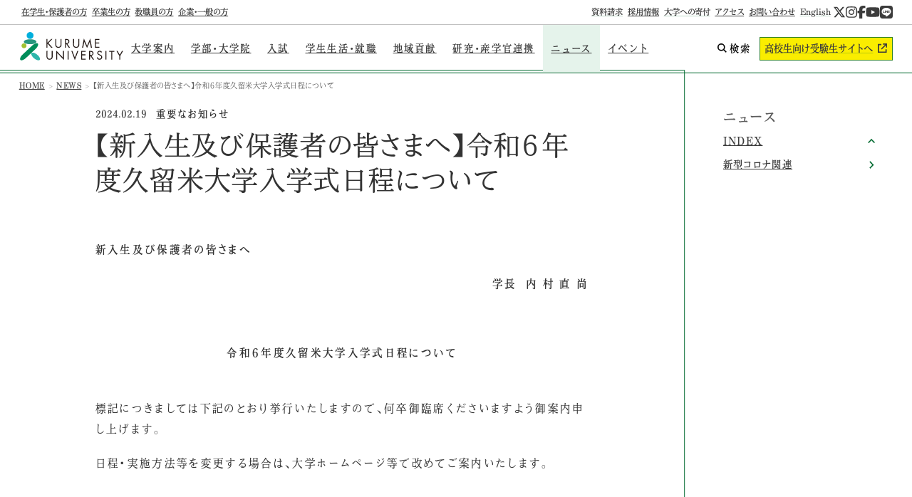

--- FILE ---
content_type: text/html
request_url: https://www.kurume-u.ac.jp/news/65d2bfb74a7be2b26656d11e/
body_size: 9729
content:
<!DOCTYPE html>
<html lang="ja">
  <head>
    <link rel="preconnect" href="https://fmny26yb.cdn.imgeng.in">
    <link rel="preconnect" href="https://webfont.fontplus.jp">
    <meta http-equiv="Content-Type" content="text/html" charset="UTF-8">
    <title>【新入生及び保護者の皆さまへ】令和６年度久留米大学入学式日程について | 久留米大学</title>



<link rel="canonical" href="https://www.kurume-u.ac.jp/news/65d2bfb74a7be2b26656d11e/">

<meta name="description" content="令和６年度久留米大学入学式日程について">

<meta name="robots" content="index, follow">

<meta property="og:title" content="【新入生及び保護者の皆さまへ】令和６年度久留米大学入学式日程について">
<meta property="og:type" content="website">
<meta property="og:image" content="https://fmny26yb.cdn.imgeng.in/img/global/ogpi/default.jpg">
<meta property="og:url" content="https://www.kurume-u.ac.jp/news/65d2bfb74a7be2b26656d11e/">



<meta property="og:locale" content="ja_JP">

<meta property="og:site_name" content="久留米大学">

<meta property="og:image:url" content="https://fmny26yb.cdn.imgeng.in/img/global/ogpi/default.jpg">



<meta property="og:image:height">
<meta property="og:image:alt" content="www-kurume-u">



    <meta name="viewport" content="width=device-width,initial-scale=1.0,minimum-scale=1.0">
    <meta name="copyright" content="Copyright © kurume university. All rights reserved.">
    <meta name="Author" content="kurume university">
    <meta name="theme-color" content="#fff">
    <meta http-equiv="Accept-CH" content="viewport-width,width,device-memory,dpr,downlink,ect">
    <meta property="og:site_name" content="久留米大学">
    <meta property="og:type" content="website">
    <meta name="twitter:card" content="summary_large_image">
    <meta name="google-site-verification" content="QMgpF1QgXtH8QXqpun2hTbyhRrtZAE_tsOl8EzogO50">
    <link rel="shortcut icon" href="/img/global/favicon.png">
    <link rel="apple-touch-icon-precomposed" href="/img/global/webclip.png">
    <link rel="apple-touch-icon" href="/img/global/webclip.png">
    <script src="https://webfont.fontplus.jp/accessor/script/fontplus.js?1Xwn-Wfvp7Q%3D&box=v-oL8h1OIzc%3D&timeout=3"></script>
    
    <!-- Google tag (gtag.js) -->
    <script type="text/javascript" src="https://www.googletagmanager.com/gtag/js?id=GTM-NTBXWXC"></script>
    <script type="text/javascript">(function(){const GTM_ID = "GTM-NTBXWXC";

      window.dataLayer = window.dataLayer || [];
      function gtag(){dataLayer.push(arguments);}
      gtag('js', new Date());
      gtag('config', GTM_ID);
    })();</script>
  <link rel="stylesheet" href="/_astro/index.82908a3a.css" /><script type="module" src="/_astro/hoisted.58fe17ec.js"></script></head>
  <body>
    <noscript><iframe src="https://www.googletagmanager.com/ns.html?id=GTM-NTBXWXC" height="0" width="0" style="display:none;visibility:hidden"></iframe></noscript>
    <div id="scroll-top-observer" aria-hidden="true"></div>
    
    <style>astro-island,astro-slot{display:contents}</style><script>(self.Astro=self.Astro||{}).visible=(s,c,n)=>{const r=async()=>{await(await s())()};let i=new IntersectionObserver(e=>{for(const t of e)if(t.isIntersecting){i.disconnect(),r();break}});for(let e=0;e<n.children.length;e++){const t=n.children[e];i.observe(t)}},window.dispatchEvent(new Event("astro:visible"));var l;{const c={0:t=>t,1:t=>JSON.parse(t,o),2:t=>new RegExp(t),3:t=>new Date(t),4:t=>new Map(JSON.parse(t,o)),5:t=>new Set(JSON.parse(t,o)),6:t=>BigInt(t),7:t=>new URL(t),8:t=>new Uint8Array(JSON.parse(t)),9:t=>new Uint16Array(JSON.parse(t)),10:t=>new Uint32Array(JSON.parse(t))},o=(t,s)=>{if(t===""||!Array.isArray(s))return s;const[e,n]=s;return e in c?c[e](n):void 0};customElements.get("astro-island")||customElements.define("astro-island",(l=class extends HTMLElement{constructor(){super(...arguments);this.hydrate=()=>{if(!this.hydrator||this.parentElement&&this.parentElement.closest("astro-island[ssr]"))return;const s=this.querySelectorAll("astro-slot"),e={},n=this.querySelectorAll("template[data-astro-template]");for(const r of n){const i=r.closest(this.tagName);!i||!i.isSameNode(this)||(e[r.getAttribute("data-astro-template")||"default"]=r.innerHTML,r.remove())}for(const r of s){const i=r.closest(this.tagName);!i||!i.isSameNode(this)||(e[r.getAttribute("name")||"default"]=r.innerHTML)}const a=this.hasAttribute("props")?JSON.parse(this.getAttribute("props"),o):{};this.hydrator(this)(this.Component,a,e,{client:this.getAttribute("client")}),this.removeAttribute("ssr"),window.removeEventListener("astro:hydrate",this.hydrate),window.dispatchEvent(new CustomEvent("astro:hydrate"))}}connectedCallback(){!this.hasAttribute("await-children")||this.firstChild?this.childrenConnectedCallback():new MutationObserver((s,e)=>{e.disconnect(),this.childrenConnectedCallback()}).observe(this,{childList:!0})}async childrenConnectedCallback(){window.addEventListener("astro:hydrate",this.hydrate);let s=this.getAttribute("before-hydration-url");s&&await import(s),this.start()}start(){const s=JSON.parse(this.getAttribute("opts")),e=this.getAttribute("client");if(Astro[e]===void 0){window.addEventListener(`astro:${e}`,()=>this.start(),{once:!0});return}Astro[e](async()=>{const n=this.getAttribute("renderer-url"),[a,{default:r}]=await Promise.all([import(this.getAttribute("component-url")),n?import(n):()=>()=>{}]),i=this.getAttribute("component-export")||"default";if(!i.includes("."))this.Component=a[i];else{this.Component=a;for(const d of i.split("."))this.Component=this.Component[d]}return this.hydrator=r,this.hydrate},s,this)}attributeChangedCallback(){this.hydrator&&this.hydrate()}},l.observedAttributes=["props"],l))}</script><div class="position-relative">
    <header id="app-header" class="text-shadow bbsd bc-theme trs-all-03 bg-wht z-1 position-relative">
  <div class="d-flex cg-4 pi-center gaf-c px-4 pgy-2 bg-wht d-md-none">
    <button aria-label="menu open" data-id="menu" class="open-modal p-0 clr-blk">
      <div class="hamburger-lines">
        <span class="line line1"></span>
        <span class="line line2"></span>
        <span class="line line3"></span>
      </div>
    </button>
    <a class="d-block d-sm-grid pi-sm-center text-shadow active-no ms-n2 me-auto link-active" href="/">
  <h2 id="logo" class="logo w-logo indent ps-1">久留米大学 KURUME UNIVERSITY</h2>
</a>
    <button aria-label="search open" data-id="search" class="open-modal hvr-up d-block d-md-none lh-1 px-0 clr-theme">
      <i class="fa-light fa-magnifying-glass fz-5"></i>
    </button>
    <a aria-label="アクセスへ" class="hvr-up d-block lh-1 clr-theme" href="/access/"><i class="fa-light fa-location-dot fz-5"></i></a>
  </div>
  <dialog class="b-0 p-0 bg-none position-fixed w-100" id="menu">
  <nav class="bg-wht position-relative h-100svh h-100vh d-grid gtc-12 pc-between px-4 pgy-2">
      <div class="d-flex ac-center cg-4 rg-3 header-open">
        <button aria-label="close" role="button" class="close-modal bg-none p-0 clr-blk">
          <div class="hamburger-lines btn-close position-relative">
            <span class="line line1"></span>
            <span class="line line3"></span>
          </div>
        </button>
        <a href="/" class="d-block ms-n2 me-auto">
          <h2 id="logo" class="logo w-logo indent">久留米大学 KURUME UNIVERSITY</h2>
        </a>
        <ul class="d-grid gaf-c cg-3 pc-evenly pc-lg-start">
          <li><a class="fz-4 d-block hvr-up" rel="nofollow" aria-label="公式twitterへ" target="_blank" href="https://twitter.com/Kurume_Univ"><i class="fa-brands fa-x-twitter"></i></a></li>
          <li><a class="fz-4 d-block hvr-up" rel="nofollow" aria-label="公式instagramへ" target="_blank" href="https://www.instagram.com/kurumeuniversity/"><i class="fa-brands fa-instagram"></i></a></li>
          <li><a class="fz-4 d-block hvr-up" rel="nofollow" aria-label="公式facebookへ" target="_blank" href="https://www.facebook.com/KurumeUniversity/"><i class="fa-brands fa-facebook-f"></i></a></li>
          <li><a class="fz-4 d-block hvr-up" rel="nofollow" aria-label="公式youtubeへ" target="_blank" href="https://www.youtube.com/user/kurumeuniv"><i class="fa-brands fa-youtube"></i></a></li>
          <li><a class="fz-4 d-block hvr-up" rel="nofollow" aria-label="公式LINEへ" target="_blank" href="https://page.line.me/kurumeuniv"><i class="fa-brands fa-line"></i></a></li>
        </ul>
      </div>
      <div class="h-1px w-100 btda"></div>
      <div class="d-grid rg-4 rg-sm-3">
        <div class="d-grid pc-center gaf-c gaf-sm-0 rg-5 rg-sm-3 cg-5">
          <ul class="d-grid gaf-sm-c rg-2 cg-3 pe-3 pe-sm-0">
            <li><a class="ff-B lh-1 fz-105 fz-sm-2 py-1 d-block" href="/about/">
  大学案内
</a></li>
            <li><a class="ff-B lh-1 fz-105 fz-sm-2 py-1 d-block" href="/faculty/">
  学部・大学院
</a></li>
            <li><a class="ff-B lh-1 fz-105 fz-sm-2 py-1 d-block" href="/admissions/">
  入試
</a></li>
            <li><a class="lh-1 fz-105 fz-sm-2 py-1 d-block" href="/campus-life/">
  学生生活・就職
</a></li>
            <li><a class="ff-B lh-1 fz-105 fz-sm-2 py-1 d-block" href="/social/">
  地域貢献
</a></li>
            <li><a class="ff-B lh-1 fz-105 fz-sm-2 py-1 d-block" href="/joint/">
  研究・産学官連携
</a></li>
            <li class="lh-1"><a class="ff-B lh-1 fz-105 fz-sm-2 py-1 d-inline-block link-active" href="/news/">
  ニュース
</a> / <a class="ff-B lh-1 fz-105 d-inline-block" href="/event/">
  イベント
</a></li>
          </ul>
          <div class="d-grid gaf-sm-c pc-between pi-sm-center rg-3">
            <ul class="d-grid gaf-sm-c cg-sm-3 rg-3 pc-start">
              <li><a class="fz-075 lh-1 fz-lg-1 d-block hvr-bg-accent ls-01" href="/student-affairs/">
  在学生・保護者の方
</a></li>
              <li><a class="fz-075 lh-1 fz-lg-1 d-block hvr-bg-accent ls-01" href="/graduates/">
  卒業生の方
</a></li>
              <li><a class="fz-075 lh-1 fz-lg-1 d-block hvr-bg-accent ls-01" href="/faculty-staff/">
  教職員の方
</a></li>
              <li><a class="fz-075 lh-1 fz-lg-1 d-block hvr-bg-accent ls-01" href="/business/">
  企業・一般の方
</a></li>
            </ul>
            <a href="https://best.kurume-u.ac.jp/" class="bsd bc-theme bw-02r bg-yellow shadow-drop clr-theme d-block pgy-1 pgx-2">
              <h3 class="fz-05 lh-2 ls-0">高校生向け<strong class="fz-1 d-block d-sm-inline">受験生サイトへ<i class="fa-sharp fa-solid fa-arrow-up-right-from-square ms-2"></i></strong></h3>
            </a>
          </div>
        </div>
        <div class="h-1px w-100 btda d-none d-sm-block"></div>
        <ul class="d-flex flex-wrap gaf-md-c rg-3 cg-3 pc-center">
          <li><a target="_blank" class="fz-075 lh-1 d-block hvr-bg-accent ls-01 tdu-0" href="https://entry.s-axol.jp/kurume-u/step1">
  資料請求
</a></li>
          <li><a class="fz-075 lh-1 d-block hvr-bg-accent ls-01" href="/careers/">
  採用情報
</a></li>
          <li><a target="_blank" class="fz-075 lh-1 d-block hvr-bg-accent ls-01 tdu-0" href="https://kikinkurume1.studio.site/">
  大学への寄付
</a></li>
          <li><a class="fz-075 lh-1 d-block hvr-bg-accent ls-01" href="/access/">
  アクセス
</a></li>
          <li><a class="fz-075 lh-1 d-block hvr-bg-accent ls-01" href="/contact/">
  お問い合わせ
</a></li>
          <li><a class="fz-075 lh-1 d-block hvr-bg-accent ls-01" href="/policy/site-policy/">
  サイトポリシー
</a></li>
          <li><a class="fz-075 lh-1 d-block hvr-bg-accent ls-01" href="/faculty/">
  個人情報保護について
</a></li>
          <li><a target="_blank" href="https://english.kurume-u.ac.jp/" class="fz-075 lh-1 d-block hvr-bg-accent ls-01">English</a></li>
        </ul>
      </div>
      <div class="h-1px w-100 btda"></div>
      <ul class="d-grid gaf-c pc-center cg-3 rg-3">
        <li>
          <a rel="nofollow" target="_blank" href="https://goo.gl/maps/SNS2PkrjTyCJSQ14A" class="d-block">
            <div class="d-grid rg-1">
              <h3 class="clr-blk fz-1 fz-lg-105"><i class="fa-sharp fa-solid fa-location-dot me-1 d-md-none"></i>旭町キャンパス<small class="d-none d-md-inline ls-n1 smaller-2 ms-1">（Google Map）</small></h3>
              <address class="fz-075 ls-n2 ls-2xl-1 lh-1 mb-0 clr-blk fw-normal ff-normal">福岡県久留米市御井町1635</address>
            </div>
          </a>
        </li>
        <li>
          <a rel="nofollow" target="_blank" href="https://goo.gl/maps/ExAUohaxfsRHbYe4A" class="d-block">
            <div class="d-grid rg-1">
              <h3 class="clr-blk fz-1 fz-lg-105"><i class="fa-sharp fa-solid fa-location-dot me-1 d-md-none"></i>御井キャンパス<small class="d-none d-md-inline ls-n1 smaller-2 ms-1">（Google Map）</small></h3>
              <address class="fz-075 ls-n2 ls-2xl-1 lh-1 mb-0 clr-blk fw-normal ff-normal">福岡県久留米市御井町1635</address>
            </div>
          </a>
        </li>
      </ul>
      <ul class="d-grid gtc-4 gtc-sm-fill cg-1 cg-sm-2 rg-1 gtc-2">
        <li>
          <a class="d-grid gtc-4_8 ai-center bsd bg-wht" href="/about/research-institute/">
            <picture class="w-100 h-3rem bbsd">
              <source srcset="https://fmny26yb.cdn.imgeng.in/img/facility/f-1.webp?v=2&#38;imgeng=/w_614" media="(min-width:1200px)">
              <source srcset="https://fmny26yb.cdn.imgeng.in/img/facility/f-1.webp?v=2&#38;imgeng=/w_428" media="(min-width:762px)">
              <img loading="lazy" class="w-100 h-100 of-cover" src="https://fmny26yb.cdn.imgeng.in/img/facility/f-1.webp?v=2&#38;imgeng=/w_698" decoding="async" style="aspect-ratio:" alt="研究所・センター">
            </picture>
            <h3 class="pg-1 pg-lg-2 lh-1 ls-0 fz-05">研究所・<br>センター</h3>
          </a>
        </li>
        <li>
          <a class="d-grid gtc-4_8 ai-center bsd bg-wht tdu-0" href="https://medlib.kurume-u.ac.jp/" target="_blank">
            <picture class="w-100 h-3rem bbsd">
              <source srcset="https://fmny26yb.cdn.imgeng.in/img/facility/f-2.webp?v=2&#38;imgeng=/w_614" media="(min-width:1200px)">
              <source srcset="https://fmny26yb.cdn.imgeng.in/img/facility/f-2.webp?v=2&#38;imgeng=/w_428" media="(min-width:762px)">
              <img loading="lazy" class="w-100 h-100 of-cover" src="https://fmny26yb.cdn.imgeng.in/img/facility/f-2.webp?v=2&#38;imgeng=/w_698" decoding="async" style="aspect-ratio:" alt="医学図書館">
            </picture>
            <h3 class="pg-1 pg-lg-2 lh-1 ls-0 fz-05">医学<br>図書館</h3>
          </a>
        </li>
        <li>
          <a class="d-grid gtc-4_8 ai-center bsd bg-wht tdu-0" href="https://miilib.kurume-u.ac.jp/" target="_blank">
            <picture class="w-100 h-3rem bbsd">
              <source srcset="https://fmny26yb.cdn.imgeng.in/img/facility/f-2.webp?v=2&#38;imgeng=/w_614" media="(min-width:1200px)">
              <source srcset="https://fmny26yb.cdn.imgeng.in/img/facility/f-2.webp?v=2&#38;imgeng=/w_428" media="(min-width:762px)">
              <img loading="lazy" class="w-100 h-100 of-cover" src="https://fmny26yb.cdn.imgeng.in/img/facility/f-2.webp?v=2&#38;imgeng=/w_698" decoding="async" style="aspect-ratio:" alt="御井図書館">
            </picture>
            <h3 class="pg-1 pg-lg-2 lh-1 ls-0 fz-05">御井<br>図書館</h3>
          </a>
        </li>
        <li>
          <a class="d-grid gtc-4_8 ai-center bsd bg-wht tdu-0" href="https://fusetsu.kurume-u.ac.jp/" target="_blank">
            <picture class="w-100 h-3rem bbsd">
              <source srcset="https://fmny26yb.cdn.imgeng.in/img/facility/f-3.webp?v=2&#38;imgeng=/w_614" media="(min-width:1200px)">
              <source srcset="https://fmny26yb.cdn.imgeng.in/img/facility/f-3.webp?v=2&#38;imgeng=/w_428" media="(min-width:762px)">
              <img loading="lazy" class="w-100 h-100 of-cover" src="https://fmny26yb.cdn.imgeng.in/img/facility/f-3.webp?v=2&#38;imgeng=/w_698" decoding="async" style="aspect-ratio:" alt="附設中学校・高等学校">
            </picture>
            <h3 class="pg-1 pg-lg-2 lh-1 ls-0 fz-05 ls-n2">附設中学校<br>・高等学校</h3>
          </a>
        </li>
        <li>
          <a class="d-grid gtc-4_8 ai-center bsd bg-wht tdu-0" href="https://www.hosp.kurume-u.ac.jp/" target="_blank">
            <picture class="w-100 h-3rem bbsd">
              <source srcset="https://fmny26yb.cdn.imgeng.in/img/facility/f-4.webp?v=2&#38;imgeng=/w_614" media="(min-width:1200px)">
              <source srcset="https://fmny26yb.cdn.imgeng.in/img/facility/f-4.webp?v=2&#38;imgeng=/w_428" media="(min-width:762px)">
              <img loading="lazy" class="w-100 h-100 of-cover" src="https://fmny26yb.cdn.imgeng.in/img/facility/f-4.webp?v=2&#38;imgeng=/w_698" decoding="async" style="aspect-ratio:" alt="大学病院">
            </picture>
            <h3 class="pg-1 pg-lg-2 lh-1 ls-0 fz-05">大学病院</h3>
          </a>
        </li>
        <li>
          <a class="d-grid gtc-4_8 ai-center bsd bg-wht tdu-0" href="https://iryo.kurume-u.ac.jp/" target="_blank">
            <picture class="w-100 h-3rem bbsd">
              <source srcset="https://fmny26yb.cdn.imgeng.in/img/facility/f-5.webp?v=2&#38;imgeng=/w_614" media="(min-width:1200px)">
              <source srcset="https://fmny26yb.cdn.imgeng.in/img/facility/f-5.webp?v=2&#38;imgeng=/w_428" media="(min-width:762px)">
              <img loading="lazy" class="w-100 h-100 of-cover" src="https://fmny26yb.cdn.imgeng.in/img/facility/f-5.webp?v=2&#38;imgeng=/w_698" decoding="async" style="aspect-ratio:" alt="医療センター">
            </picture>
            <h3 class="pg-1 pg-lg-2 lh-1 ls-0 fz-05">医療<br>センター</h3>
          </a>
        </li>
        <li>
          <a class="d-grid gtc-4_8 ai-center bsd bg-wht tdu-0" href="https://rinken.kurume-u.ac.jp/" target="_blank">
            <picture class="w-100 h-3rem bbsd">
              <source srcset="https://fmny26yb.cdn.imgeng.in/img/facility/f-6.webp?v=2&#38;imgeng=/w_614" media="(min-width:1200px)">
              <source srcset="https://fmny26yb.cdn.imgeng.in/img/facility/f-6.webp?v=2&#38;imgeng=/w_428" media="(min-width:762px)">
              <img loading="lazy" class="w-100 h-100 of-cover" src="https://fmny26yb.cdn.imgeng.in/img/facility/f-6.webp?v=2&#38;imgeng=/w_698" decoding="async" style="aspect-ratio:" alt="臨床検査専門学校">
            </picture>
            <h3 class="pg-1 pg-lg-2 lh-1 ls-0 fz-05 ls-n1">臨床検査<br>専門学校</h3>
          </a>
        </li>
      </ul>
      <div class="h-1px w-100 btda"></div>
      <div class="d-grid rg-5">
        <div class="d-grid rg-5 gaf-c pc-between ms-lg-auto">
          <a class="fz-075 lh-1 d-block hvr-bg-accent ls-0 me-lg-4" href="/faculty/">
  Jp / English
</a>
          <p class="fz-05 ls-0 ff-EN">&copy; Kurume University All rights reserved.</p>
        </div>
      </div>
    </nav>
</dialog>
  <div class="w-100 bg-wht d-none d-md-block">
    <div class="d-flex pi-center bbsd pgx-1 pgx-lg-3 cg-2 cg-xl-3 lh-1">
      <ul class="d-flex cg-lg-2">
        <li><a class="lh-1 fz-05 d-block hvr-bg-accent pgy-2 px-1 ls-0" href="/student-affairs/">
  在学生・保護者の方
</a></li>
        <li><a class="lh-1 fz-05 d-block hvr-bg-accent pgy-2 px-1 ls-0" href="/graduates/">
  卒業生の方
</a></li>
        <li><a class="lh-1 fz-05 d-block hvr-bg-accent pgy-2 px-1 ls-0" href="/faculty-staff/">
  教職員の方
</a></li>
        <li><a class="lh-1 fz-05 d-block hvr-bg-accent pgy-2 px-1 ls-0" href="/business/">
  企業・一般の方
</a></li>
      </ul>
      <ul class="d-flex cg-lg-2 ms-auto">
        <li><a target="_blank" class="lh-1 fz-05 d-block hvr-bg-accent pgy-2 px-1 ls-0 tdu-0" href="https://entry.s-axol.jp/kurume-u/step1">
  資料請求
</a></li>
        <li><a class="lh-1 fz-05 d-block hvr-bg-accent pgy-2 px-1 ls-0" href="/careers/">
  採用情報
</a></li>
        <li><a target="_blank" class="lh-1 fz-05 d-block hvr-bg-accent pgy-2 px-1 ls-0 tdu-0" href="https://kikinkurume1.studio.site/">
  大学への寄付
</a></li>
        <li><a class="ff-B lh-1 fz-05 d-block hvr-bg-accent pgy-2 px-1 ls-0" href="/access/">
  アクセス
</a></li>
        <li><a class="ff-B lh-1 fz-05 d-block hvr-bg-accent pgy-2 px-1 ls-0" href="/contact/">
  お問い合わせ
</a></li>
        <li><a target="_blank" href="https://english.kurume-u.ac.jp/" class="ff-B lh-1 fz-05 d-block hvr-bg-accent pgy-2 px-1 ls-0">English</a></li>
      </ul>
      <ul class="d-flex gaf-c cg-2">
        <li><a class="fz-2 d-block hvr-up" rel="nofollow" aria-label="公式twitterへ" target="_blank" href="https://twitter.com/Kurume_Univ"><i class="fa-brands fa-x-twitter"></i></a></li>
        <li><a class="fz-2 d-block hvr-up" rel="nofollow" aria-label="公式instagramへ" target="_blank" href="https://www.instagram.com/kurumeuniversity/"><i class="fa-brands fa-instagram"></i></a></li>
        <li><a class="fz-2 d-block hvr-up" rel="nofollow" aria-label="公式facebookへ" target="_blank" href="https://www.facebook.com/KurumeUniversity/"><i class="fa-brands fa-facebook-f"></i></a></li>
        <li><a class="fz-2 d-block hvr-up" rel="nofollow" aria-label="公式youtubeへ" target="_blank" href="https://www.youtube.com/user/kurumeuniv"><i class="fa-brands fa-youtube"></i></a></li>
        <li><a class="fz-2 d-block hvr-up" rel="nofollow" aria-label="公式LINEへ" target="_blank" href="https://page.line.me/kurumeuniv"><i class="fa-brands fa-line"></i></a></li>
      </ul>
    </div>
    <div class="d-flex pi-center cg-2 pgx-1 pgx-lg-3">
      <a class="d-block d-sm-grid pi-sm-center text-shadow active-no link-active" href="/">
  <h2 id="logo" class="logo w-logo indent ps-1 mb-2">久留米大学 KURUME UNIVERSITY</h2>
</a>
      <ul class="d-grid gaf-c trs-all-03 me-auto">
        <li><a class="ff-B lh-1 ls-0 ls-lg-3 d-block hvr-bg-accent px-2 pgy-3 pgx-xl-2" href="/about/">
  大学案内
</a></li>
        <li><a class="ff-B lh-1 ls-0 ls-lg-3 d-block hvr-bg-accent px-2 pgy-3 pgx-xl-2" href="/faculty/">
  学部・大学院
</a></li>
        <li><a class="ff-B lh-1 ls-0 ls-lg-3 d-block hvr-bg-accent px-2 pgy-3 pgx-xl-2" href="/admissions/">
  入試
</a></li>
        <li><a class="lh-1 d-block hvr-bg-accent px-2 pgy-3 pgx-xl-2" href="/campus-life/">
  学生生活・就職
</a></li>
        <li><a class="ff-B lh-1 ls-0 ls-lg-3 d-block hvr-bg-accent px-2 pgy-3 pgx-xl-2" href="/social/">
  地域貢献
</a></li>
        <li><a class="ff-B lh-1 ls-0 ls-lg-3 d-block hvr-bg-accent px-2 pgy-3 pgx-xl-2" href="/joint/">
  研究・産学官連携
</a></li>
        <li><a class="ff-B lh-1 ls-0 ls-lg-3 d-block hvr-bg-accent px-2 pgy-3 pgx-xl-2 link-active" href="/news/">
  ニュース
</a></li>
        <li><a class="ff-B lh-1 ls-0 ls-lg-3 d-block hvr-bg-accent px-2 pgy-3 pgx-xl-2" href="/event/">
  イベント
</a></li>
      </ul>
      <ul class="d-grid gaf-c cg-xl-2 trs-all-03 ms-auto pi-center">
        <li>
          <button aria-label="search open" data-id="search" class="open-modal fz-05 fz-lg-1 ff-B pgy-2 hvr-up d-block ls-0 ls-lg-3 pe-4 pe-xl-0"><i class="fa-sharp fa-solid fa-magnifying-glass me-1"></i>検索</button>
        </li>
        <li>
          <a href="https://best.kurume-u.ac.jp/" target="_blank" class="fz-05 fz-lg-1 ff-B d-block text-center pg-1 px-3 lh-2 ls-n1 ls-lg-0 bg-yellow bsd bc-theme hvr-up tdu-0">高校生向け<span class="d-block d-lg-inline">受験生サイトへ<i class="fa-sharp fa-solid fa-arrow-up-right-from-square ms-2"></i></span></a>
        </li>
      </ul>
    </div>
  </div>
  <dialog class="b-0 p-0 bg-none position-fixed w-100" id="search">
  <button aria-label="close" role="button" class="close-modal bg-none position-fixed pe-4 pt-4 me-md-4 mt-md-4 topEnd hvr-op-05 trs-all-03 shadow-device"><i class="fa-sharp fa-regular fa-xmark-large fz-5 fz-lg-4 clr-blk"></i></button><div class="d-flex pi-center">
      <div class="col-10 col-md-7 col-lg-6 col-xl-4 mx-auto">
        <astro-island uid="JaW7k" component-url="/_astro/AppCse.1d973e3c.js" component-export="default" renderer-url="/_astro/client.9542c761.js" props="{&quot;cse-src&quot;:[0,&quot;https://cse.google.com/cse.js?cx=e462a6b234dd54fcd&quot;]}" ssr="" client="visible" opts="{&quot;name&quot;:&quot;AppCse&quot;,&quot;value&quot;:true}" await-children=""><div class="gcse-searchbox-only"></div></astro-island>
      </div>
    </div>
</dialog>
</header>
    <main>
      <div id="header-observer" aria-hidden="true"></div>
      <nav aria-label="パンクズ" class="pgt-2 pgx-3">
    <ol class="d-flex flex-wrap rg-2 lh-1 ls-1 fz-025 mb-n2 mb-sm-n405">
      <li class="breadcrumb-item"><a href="/">HOME</a></li><li class="breadcrumb-item"><a href="/news/">NEWS</a></li><li class="breadcrumb-item active" aria-current="見ているページ">【新入生及び保護者の皆さまへ】令和６年度久留米大学入学式日程について</li>
    </ol>
  </nav><div class="d-grid gtc-sm-9_3">
    <div>
      <div class="btsd-md bbsd bc-theme">
    <div class="d-grid rg-sec-1 maw-lg-col-10 mx-auto pg-3 pg-sm-5 pg-2xl-6">
      <div>
        <h1 class="lh-1 clr-theme">
          <time class="ls-0 fz-075 ff-B d-inline-block clr-gray-dark me-3" datetime="2024-02-18T15:00:00.000Z">2024.02.19</time><small class="fz-1 d-inline-block ff-B lh-1">重要なお知らせ</small>
          <strong class="ff-M d-block mt-3 lh-2 fz-6">【新入生及び保護者の皆さまへ】令和６年度久留米大学入学式日程について</strong>
        </h1>
      </div>
      <div class="box-entry d-grid rg-3">
        <p><strong>新入生及び保護者の皆さまへ</strong></p><p class="ql-align-right"><strong>学長&nbsp;&nbsp;内&nbsp;村&nbsp;直&nbsp;尚</strong></p><p><br></p><p class="ql-align-center"><strong>令和６年度久留米大学入学式日程について</strong><br><br></p><p>標記につきましては下記のとおり挙行いたしますので、何卒御臨席くださいますよう御案内申し上げます。</p><p>日程・実施方法等を変更する場合は、大学ホームページ等で改めてご案内いたします。</p><p><br></p><p><br></p><p class="ql-align-center">記</p><p><br></p><p><strong>日　時：令和６年４月１日（月） １１時 文学部・人間健康学部・法学部・経済学部・商学部・医学部<br></strong></p><p><strong>場　所：久留米大学御井キャンパス みいアリーナ</strong></p><p><strong>受付開始時間：１０時～</strong></p><p class="ql-align-right">以上<br><br></p><p>※ 式を厳粛に執り行うため、開式後の入場はお断りする場合がございます。 ついては、開式時間の20分前までに入場されますようお願いいたします。</p><p>※ 例年、入学式当日は式場周辺の交通が大変混雑いたしますので、公共交通機関を利用いただき、余裕をもってお出かけになるようお願いいたします。</p><p>※ 臨時駐車場を準備しておりますが、駐車台数には限りがあります。</p><p>※ 御井キャンパスの学生証は4月1日(月)に入学式の受付にて配布します。 通学用定期券の購入に必要な通学証明書や在学証明書等の発行については学生証配布後となります。ご了承ください。</p>
      </div>
      <nav class="d-grid g-0 gtc-6 pc-stretch nav-pn">
  <a href="/news/65cc1590366cc0e23e32941d/" class="ff-normal fw-bold d-grid rg-2 pgy-2 rounded-start besd ac-start btn-icons btn-arrow hvr-bg-accent">
    <span class="ff-EN ls-n1 fz-105 clr-gray-dark d-block">PREV</span>
    <span class="ff-EN ls-n1 fz-05 clr-gray-dark d-block">2024.02.15</span>
    <h3 class="fz-md-105 lc-2">【学生及び保護者の皆さまへ】令和5年度卒業式、学位記授与式の日程について</h3>
  </a>
  <a href="/news/65f3dc2f4a779c7f9ba58b46/" class="ff-normal fw-bold d-grid rg-2 pgy-2 rounded-end bssd ac-start btn-icons btn-arrow hvr-bg-accent text-end">
    <span class="ff-EN ls-n1 fz-105 clr-gray-dark d-block">NEXT</span>
    <span class="ff-EN ls-n1 fz-05 clr-gray-dark d-block">2024.03.15</span>
    <h3 class="fz-md-105 lc-2">令和6年度（2024度）の授業運営について【御井キャンパス】</h3>
  </a>
</nav>
    </div>
  </div>
    </div>
    <div class="bssd-sm bbsd-sm bc-theme h-sm-100 pg-3 pg-sm-4 pg-lg-5">
      <div class="position-sticky start-0 top-header z-1 d-grid rg-3">
        <div class="d-grid rg-2">
    <h4 class="fz-2 op-08 lh-2 clr-blk">ニュース</h4>
    <ul class="d-grid gtc-6 gtc-sm-12 rg-2 cg-4 nav-right ls-0 ls-md-2">
      <li><a class="btn-icons btn-arrow btn-arrow-up link-active" href="/news/">
  INDEX
</a></li>
<li><a class="btn-icons btn-arrow" href="/news/covid-19/">
  新型コロナ関連
</a></li>
    </ul>
  </div>
      </div>
    </div>
  </div>
    </main>
    <footer class="position-sticky top-100vh pgb-3 z-100 btsd bc-theme bg-gray rgt-sec-1 d-grid rg-4 rg-md-3 rg-lg-4 mgt-sec-2 pgx-3 pgx-sm-4 pgx-lg-5">
  <div class="d-grid gaf-lg-c rg-3 rg-lg-4 cg-2xl-5">
    <div class="d-grid rg-3 pi-center pi-lg-start pc-lg-start">
      <a href="/" class="d-block">
        <h2 id="logo" class="logo logo-jp w-logo indent">久留米大学 KURUME UNIVERSITY</h2>
      </a>
      <div class="d-grid rg-3">
        <ul class="d-grid gtc-6 gtc-lg-12 cg-3 rg-3">
          <li>
            <a rel="nofollow" target="_blank" href="https://goo.gl/maps/ka9LxKgy3esFNnKZ7" class="d-block tdu-0">
              <div class="d-grid rg-1">
                <h3 class="clr-blk fz-1 fz-lg-105"><i class="fa-sharp fa-solid fa-location-dot me-1 d-lg-none"></i>旭町キャンパス<small class="d-none d-lg-inline ls-n1 smaller-2 ms-1">（Google Map）</small></h3>
                <address class="fz-075 ls-n2 ls-2xl-1 lh-1 mb-0 clr-blk fw-normal ff-normal">〒830-0011 福岡県久留米市旭町67番地</address>
              </div>
            </a>
          </li>
          <li>
            <a rel="nofollow" target="_blank" href="https://goo.gl/maps/ExAUohaxfsRHbYe4A" class="d-block tdu-0">
              <div class="d-grid rg-1">
                <h3 class="clr-blk fz-1 fz-lg-105"><i class="fa-sharp fa-solid fa-location-dot me-1 d-lg-none"></i>御井キャンパス<small class="d-none d-lg-inline ls-n1 smaller-2 ms-1">（Google Map）</small></h3>
                <address class="fz-075 ls-n2 ls-2xl-1 lh-1 mb-0 clr-blk fw-normal ff-normal">〒839-8502 福岡県久留米市御井町1635</address>
              </div>
            </a>
          </li>
        </ul>
        <ul class="d-grid gaf-c cg-3 pc-evenly pc-lg-start pb-lg-2 pe-lg-4">
          <li><a class="fz-4 d-block hvr-up lh-1" rel="nofollow" aria-label="公式twitterへ" target="_blank" href="https://twitter.com/Kurume_Univ"><i class="fa-brands fa-x-twitter"></i></a></li>
          <li><a class="fz-4 d-block hvr-up lh-1" rel="nofollow" aria-label="公式instagramへ" target="_blank" href="https://www.instagram.com/kurumeuniversity/"><i class="fa-brands fa-instagram"></i></a></li>
          <li><a class="fz-4 d-block hvr-up lh-1" rel="nofollow" aria-label="公式facebookへ" target="_blank" href="https://www.facebook.com/KurumeUniversity/"><i class="fa-brands fa-facebook-f"></i></a></li>
          <li><a class="fz-4 d-block hvr-up lh-1" rel="nofollow" aria-label="公式youtubeへ" target="_blank" href="https://www.youtube.com/user/kurumeuniv"><i class="fa-brands fa-youtube"></i></a></li>
          <li><a class="fz-4 d-block hvr-up lh-1" rel="nofollow" aria-label="公式LINEへ" target="_blank" href="https://page.line.me/kurumeuniv"><i class="fa-brands fa-line"></i></a></li>
        </ul>
      </div>
    </div>
    <div class="d-grid rg-4 rg-md-3 rg-xl-5 btda bt-lg-0 pgt-3 pt-lg-0">
      <nav class="d-grid gaf-sm-c pi-center pc-sm-between rg-4 cg-2 cg-xl-3">
        <ul class="d-grid gtc-6 cg-2 cg-md-4 cg-2xl-3 cg-3xl-4 rg-3 pc-start me-lg-auto ls-0 h-sm-100 pc-sm-between pgy-sm-1">
          <li><a class="ff-B lh-1 fz-sm-2 fz-lg-105 fz-xl-2 d-block" href="/about/">
  大学案内
</a></li>
          <li><a class="ff-B lh-1 fz-sm-2 fz-lg-105 fz-xl-2 d-block" href="/faculty/">
  学部・大学院
</a></li>
          <li><a class="lh-1 fz-sm-2 fz-lg-105 fz-xl-2 d-block" href="/campus-life/">
  学生生活・就職
</a></li>
          <li><a class="ff-B lh-1 fz-sm-2 fz-lg-105 fz-xl-2 d-block" href="/social/">
  地域貢献
</a></li>
          <li><a class="ff-B lh-1 fz-sm-2 fz-lg-105 fz-xl-2 d-block" href="/joint/">
  研究・産学官連携
</a></li>
          <li class="lh-1 ls-0"><a class="ff-B lh-1 fz-sm-2 fz-lg-105 fz-xl-2 d-inline-block link-active" href="/news/">
  ニュース
</a> / <a class="ff-B lh-1 fz-sm-2 fz-lg-105 fz-xl-2 d-inline-block" href="/event/">
  イベント
</a></li>
        </ul>
        <a target="_blank" href="https://best.kurume-u.ac.jp/" class="bsd bc-theme bw-02r bg-yellow shadow-drop clr-theme d-block ms-xl-auto">
          <figure class="d-grid gaf-c pc-between">
            <figure class="besd bc-theme bw-02r">
              <picture>
                <source srcset="https://fmny26yb.cdn.imgeng.in/img/bnr/dmb/1-2.webp?v=2&#38;imgeng=/w_614" media="(min-width:1200px)">
                <source srcset="https://fmny26yb.cdn.imgeng.in/img/bnr/dmb/1-2.webp?v=2&#38;imgeng=/w_428" media="(min-width:762px)">
                <img loading="lazy" class="h-9rem h-lg-10rem h-xl-12rem" src="https://fmny26yb.cdn.imgeng.in/img/bnr/dmb/1-2.webp?v=2&#38;imgeng=/w_114" decoding="async" style="aspect-ratio:17/31" alt="高校生向け受験生サイトDO MY BEST.へ">
              </picture>
            </figure>
            <div class="d-grid ac-center h-100">
              <!-- <h3 class="fz-075 fz-4xl-1 lh-3 ls-0 pgx-4 pgx-lg-3 pgx-xl-4 ls-1"><span class="ls-0">学部学科の詳細や入試情報は</span><br><strong class="bigger-2 ls-3">受験生サイト<i class="fa-sharp fa-solid fa-arrow-up-right-from-square ms-2"></i></strong>
                <br>DO MY BEST.へ
              </h3> -->
              <h3 class="fz-075 fz-4xl-1 lh-3 ls-0 pgx-4 pgx-lg-3 pgx-xl-4 ls-1"><span class="ls-0">学部学科の詳細や入試情報は</span><br><strong class="bigger-2 ls-3">受験生サイト<i class="fa-sharp fa-solid fa-arrow-up-right-from-square ms-2"></i></strong>
                <strong class="fz-1 fz-lg-2 d-block bg-red2 text-center p-1 clr-wht">出願受付中</strong>
              </h3>
            </div>
            <figure class="bssd bc-theme bw-02r">
              <picture>
                <source srcset="https://fmny26yb.cdn.imgeng.in/img/bnr/dmb/2-2.webp?v=2&#38;imgeng=/w_614" media="(min-width:1200px)">
                <source srcset="https://fmny26yb.cdn.imgeng.in/img/bnr/dmb/2-2.webp?v=2&#38;imgeng=/w_428" media="(min-width:762px)">
                <img loading="lazy" class="h-9rem h-lg-10rem h-xl-12rem" src="https://fmny26yb.cdn.imgeng.in/img/bnr/dmb/2-2.webp?v=2&#38;imgeng=/w_114" decoding="async" style="aspect-ratio:17/31" alt="">
              </picture>
            </figure>
          </figure>
        </a>
        <ul class="d-grid gaf-c gaf-sm-0 gtc-sm-12 cg-2 rg-3 rg-sm-0 pc-between w-100 h-100 pgy-sm-1">
          <li><a class="fz-075 py-sm-1 lh-1 d-block hvr-bg-accent ls-0 ls-lg-01" href="/student-affairs/">
  在学生・保護者の方
</a></li>
          <li><a class="fz-075 py-sm-1 lh-1 d-block hvr-bg-accent ls-0 ls-lg-01" href="/graduates/">
  卒業生の方
</a></li>
          <li><a class="fz-075 py-sm-1 lh-1 d-block hvr-bg-accent ls-0 ls-lg-01" href="/faculty-staff/">
  教職員の方
</a></li>
          <li><a class="fz-075 py-sm-1 lh-1 d-block hvr-bg-accent ls-0 ls-lg-01" href="/business/">
  企業・一般の方
</a></li>
        </ul>
      </nav>
      <ul class="d-grid gtc-4 gtc-sm-fit cg-1 rg-1 cg-lg-2 rg-lg-2 gtc-2 w-100">
        <li>
          <a class="d-block bsd bg-wht" href="/about/research-institute/">
            <picture class="w-100 h-5rem h-lg-8rem bbsd">
              <source srcset="https://fmny26yb.cdn.imgeng.in/img/facility/f-1.webp?v=2&#38;imgeng=/w_614" media="(min-width:1200px)">
              <source srcset="https://fmny26yb.cdn.imgeng.in/img/facility/f-1.webp?v=2&#38;imgeng=/w_428" media="(min-width:762px)">
              <img loading="lazy" class="w-100 h-100 of-cover" src="https://fmny26yb.cdn.imgeng.in/img/facility/f-1.webp?v=2&#38;imgeng=/w_222" decoding="async" style="aspect-ratio:" alt="研究所・センター">
            </picture>
            <h3 class="pg-1 lh-1 ls-0 fz-075">研究所・センター</h3>
          </a>
        </li>
        <li>
          <a class="d-block bsd bg-wht tdu-0" href="https://medlib.kurume-u.ac.jp/" target="_blank">
            <picture class="w-100 h-5rem h-lg-8rem bbsd">
              <source srcset="https://fmny26yb.cdn.imgeng.in/img/facility/f-2.webp?v=2&#38;imgeng=/w_614" media="(min-width:1200px)">
              <source srcset="https://fmny26yb.cdn.imgeng.in/img/facility/f-2.webp?v=2&#38;imgeng=/w_428" media="(min-width:762px)">
              <img loading="lazy" class="w-100 h-100 of-cover" src="https://fmny26yb.cdn.imgeng.in/img/facility/f-2.webp?v=2&#38;imgeng=/w_222" decoding="async" style="aspect-ratio:" alt="医学図書館">
            </picture>
            <h3 class="pg-1 lh-1 ls-0 fz-075">医学図書館</h3>
          </a>
        </li>
        <li>
          <a class="d-block bsd bg-wht tdu-0" href="https://miilib.kurume-u.ac.jp/" target="_blank">
            <picture class="w-100 h-5rem h-lg-8rem bbsd">
              <source srcset="https://fmny26yb.cdn.imgeng.in/img/facility/f-7.webp?v=2&#38;imgeng=/w_614" media="(min-width:1200px)">
              <source srcset="https://fmny26yb.cdn.imgeng.in/img/facility/f-7.webp?v=2&#38;imgeng=/w_428" media="(min-width:762px)">
              <img loading="lazy" class="w-100 h-100 of-cover" src="https://fmny26yb.cdn.imgeng.in/img/facility/f-7.webp?v=2&#38;imgeng=/w_222" decoding="async" style="aspect-ratio:" alt="御井図書館">
            </picture>
            <h3 class="pg-1 lh-1 ls-0 fz-075">御井図書館</h3>
          </a>
        </li>
        <li>
          <a class="d-block bsd bg-wht tdu-0" href="https://fusetsu.kurume-u.ac.jp/" target="_blank">
            <picture class="w-100 h-5rem h-lg-8rem bbsd">
              <source srcset="https://fmny26yb.cdn.imgeng.in/img/facility/f-3.webp?v=2&#38;imgeng=/w_614" media="(min-width:1200px)">
              <source srcset="https://fmny26yb.cdn.imgeng.in/img/facility/f-3.webp?v=2&#38;imgeng=/w_428" media="(min-width:762px)">
              <img loading="lazy" class="w-100 h-100 of-cover" src="https://fmny26yb.cdn.imgeng.in/img/facility/f-3.webp?v=2&#38;imgeng=/w_222" decoding="async" style="aspect-ratio:" alt="附設中学・高等学校">
            </picture>
            <h3 class="pg-1 lh-1 ls-0 fz-075 ls-n2">附設中学・高等学校</h3>
          </a>
        </li>
        <li>
          <a class="d-block bsd bg-wht tdu-0" href="https://www.hosp.kurume-u.ac.jp/" target="_blank">
            <picture class="w-100 h-5rem h-lg-8rem bbsd">
              <source srcset="https://fmny26yb.cdn.imgeng.in/img/facility/f-4.webp?v=2&#38;imgeng=/w_614" media="(min-width:1200px)">
              <source srcset="https://fmny26yb.cdn.imgeng.in/img/facility/f-4.webp?v=2&#38;imgeng=/w_428" media="(min-width:762px)">
              <img loading="lazy" class="w-100 h-100 of-cover" src="https://fmny26yb.cdn.imgeng.in/img/facility/f-4.webp?v=2&#38;imgeng=/w_222" decoding="async" style="aspect-ratio:" alt="大学病院">
            </picture>
            <h3 class="pg-1 lh-1 ls-0 fz-075">大学病院</h3>
          </a>
        </li>
        <li>
          <a class="d-block bsd bg-wht tdu-0" href="https://iryo.kurume-u.ac.jp/" target="_blank">
            <picture class="w-100 h-5rem h-lg-8rem bbsd">
              <source srcset="https://fmny26yb.cdn.imgeng.in/img/facility/f-5.webp?v=2&#38;imgeng=/w_614" media="(min-width:1200px)">
              <source srcset="https://fmny26yb.cdn.imgeng.in/img/facility/f-5.webp?v=2&#38;imgeng=/w_428" media="(min-width:762px)">
              <img loading="lazy" class="w-100 h-100 of-cover" src="https://fmny26yb.cdn.imgeng.in/img/facility/f-5.webp?v=2&#38;imgeng=/w_222" decoding="async" style="aspect-ratio:" alt="医療センター">
            </picture>
            <h3 class="pg-1 lh-1 ls-0 fz-075">医療センター</h3>
          </a>
        </li>
        <li>
          <a class="d-block bsd bg-wht tdu-0" href="https://rinken.kurume-u.ac.jp/" target="_blank">
            <picture class="w-100 h-5rem h-lg-8rem bbsd">
              <source srcset="https://fmny26yb.cdn.imgeng.in/img/facility/f-6.webp?v=2&#38;imgeng=/w_614" media="(min-width:1200px)">
              <source srcset="https://fmny26yb.cdn.imgeng.in/img/facility/f-6.webp?v=2&#38;imgeng=/w_428" media="(min-width:762px)">
              <img loading="lazy" class="w-100 h-100 of-cover" src="https://fmny26yb.cdn.imgeng.in/img/facility/f-6.webp?v=2&#38;imgeng=/w_222" decoding="async" style="aspect-ratio:" alt="臨床検査専門学校">
            </picture>
            <h3 class="pg-1 lh-1 ls-0 fz-075 ls-n1">臨床検査専門学校</h3>
          </a>
        </li>
      </ul>
    </div>
  </div>
  <nav class="d-grid gaf-lg-c rg-5 btsd pgt-3 pgt-lg-4 ai-center">
    <ul class="d-flex flex-wrap gaf-lg-c rg-3 cg-3 pc-center pc-lg-start">
      <li><a class="fz-075 lh-1 d-block hvr-bg-accent ls-01" href="/careers/">
  採用情報
</a></li>
      <li><a target="_blank" class="fz-075 lh-1 d-block hvr-bg-accent ls-01 tdu-0" href="https://kikinkurume1.studio.site/">
  大学への寄付
</a></li>
      <li><a class="fz-075 lh-1 d-block hvr-bg-accent ls-01" href="/access/">
  アクセス
</a></li>
      <li><a class="fz-075 lh-1 d-block hvr-bg-accent ls-01" href="/contact/">
  お問い合わせ
</a></li>
      <li><a class="fz-075 lh-1 d-block hvr-bg-accent ls-01" href="/policy/site-policy/">
  サイトポリシー
</a></li>
      <li><a class="fz-075 lh-1 d-block hvr-bg-accent ls-01" href="/policy/privacy-policy/">
  個人情報保護について
</a></li>
    </ul>
    <div class="d-grid rg-5 gaf-c pc-between ai-center ms-lg-auto">
      <a href="https://english.kurume-u.ac.jp/" class="fz-075 lh-1 d-block hvr-bg-accent ls-0 me-lg-4 tdu-0" target="_blank">English</a>
      <p class="fz-05 ls-0 ff-EN">&copy; Kurume University All rights reserved.</p>
    </div>
  </nav>
  <button aria-label="page top" id="to-top" class="transition-fade fz-6 position-fixed z-100 bottomEnd me-4 mb-6 p-1 clr-theme hvr-clr-gray"><i class="fa-light fa-arrow-up-to-line"></i></button>
</footer>
  </div>
    <script defer src="https://kit.fontawesome.com/299216191a.js" crossorigin="anonymous"></script>
    
  </body>
</html>

--- FILE ---
content_type: text/css; charset=utf-8
request_url: https://www.kurume-u.ac.jp/_astro/index.82908a3a.css
body_size: 11868
content:
@charset "UTF-8";:root{--g-def:1.1rem;--theme:0,105,47;--accent:229,243,235;--clrLink:60,60,60;--clrLinkHover:0,105,47;--fb:#3b5998;--tw:#00aced;--clrBasic:#333;--wht:255,255,255;--grayDark:100,100,100;--gray:245,245,245;--grayLight:250,250,250;--blk:30,30,29;--blkDark:25,25,24;--bs-breadcrumb-divider:">";--fontMincho:"Yu Mincho","Hiragino Mincho Pro","Roboto Slab",Garamond,"Times New Roman",serif;--ff-B:NudMotoyaMinchoStd-W5,serif;--fz-025:clamp(.7rem, .67rem + .15vw, .85rem);--fz-05:clamp(.85rem, .83rem + .1vw, .95rem);--fz-075:clamp(.9rem, .92rem + .1vw, 1rem);--fz-1:clamp(1rem, .98rem + .1vw, 1.1rem);--fz-105:clamp(1.175rem, 1.08rem + .1vw, 1.23rem);--fz-2:clamp(1.25rem, 1.141rem + .47vw, 1.5rem);--fz-3:clamp(1.4rem, 1.254rem + .62vw, 1.55rem);--fz-4:clamp(1.6rem, 1.257rem + 1.04vw, 2rem);--fz-5:clamp(1.75rem, 1.495rem + 1.09vw, 2.5rem);--fz-6:clamp(2rem, 2.2rem + 1vw, 3rem);--fz-7:clamp(3rem, 2.8rem + 1vw, 4rem);--fz-8:clamp(4rem, 3.8rem + 1vw, 5rem);--fz-9:clamp(4.6rem, 4.8rem + 1vw, 6rem);--fz-10:clamp(6rem, 5.7rem + 1.5vw, 7.5rem);--g-05:min(var(--g-def) * .05 + 1.5vw,var(--g-def)*.25);--g-1:min(var(--g-def) * .1 + 1.25vw,var(--g-def)*.5);--g-2:min(var(--g-def) * .7 + 1.5vw,var(--g-def)*.85);--g-3:min(var(--g-def) + 1.5vw,var(--g-def)*2);--g-4:min(var(--g-def) * 1.5 + 1.5vw,var(--g-def)*3);--g-5:min(var(--g-def) * 1.75 + 3vw,var(--g-def)*4);--g-sec-1:min(var(--g-def) * 2 + 3.75vw,8vh);--g-sec-2:min(var(--g-def) * 5.5 + 5vw,20vh);--w-sm:400px;--w-md:calc(100vw - var(--g-def)*0);--w-lg:calc(100vw - var(--g-def)*14);--w-xl:calc(100vw - var(--g-def)*30);--w-2xl:1004px;--w-3xl:1120px;--w-4xl:1200px}@media only screen and (min-width:360px){html{font-size:65%}}@media only screen and (min-width:375px){html{font-size:70%}}@media only screen and (min-width:390px){html{font-size:73%}}@media only screen and (min-width:412px){html{font-size:75%}}@media (min-width:576px){html{font-size:58%}}@media (min-width:768px){html{font-size:60%}}@media (min-width:992px){html{font-size:62%}}@media (min-width:1200px){html{font-size:76%}}@media (min-width:1600px){html{font-size:80%}}@media (min-width:1800px){html{font-size:86%}}@media (min-width:1900px){html{font-size:93%}}*,*:before,*:after{box-sizing:border-box}html{scroll-behavior:smooth}body{position:relative;margin:0;font-family:NudMotoyaMinchoStd-W3,var(--fontMincho);font-size:var(--g-def);font-weight:400;line-height:1.7;color:var(--clrBasic);letter-spacing:.175em;-webkit-text-size-adjust:100%;-webkit-tap-highlight-color:rgba(0,0,0,0);font-feature-settings:"palt";word-break:break-all}.ff-normal,input,a{font-family:var(--fontMincho)}.ff-M{font-family:NudMotoyaMinchoStd-W3,serif}.ff-B,a,h1,h2,h3,h4,h5,h6{font-family:var(--ff-B)}@font-face{font-family:Vidaloka;font-weight:700;font-display:swap;src:url(/fonts/Vidaloka-Regular.woff2) format("woff2")}.ff-EN{font-family:Vidaloka}p,h1,h2,h3,h4,h5,h6{margin-top:0;margin-bottom:0}h1,h2,h3,h4,h5,h6{line-height:1.8;font-size:clamp(1.08rem,1rem + .4vw,1.2rem)}p{font-size:clamp(1.05rem,1.014rem + .18vw,1.15rem)}.bigger-05{font-size:1.2em}.bigger-1{font-size:1.4em}.bigger-2{font-size:1.65em}.bigger-3{font-size:2em}.smaller-3{font-size:.45em}.smaller-2{font-size:.65em}.smaller-1,small{font-size:.8em}.fz-025{font-size:var(--fz-025)}.fz-05{font-size:var(--fz-05)}.fz-075{font-size:var(--fz-075)}.fz-1{font-size:var(--fz-1)}.fz-105{font-size:var(--fz-105)}.fz-2{font-size:var(--fz-2)}.fz-3{font-size:var(--fz-3)}.fz-4{font-size:var(--fz-4)}.fz-5{font-size:var(--fz-5)}.fz-6{font-size:var(--fz-6)}.fz-7{font-size:var(--fz-7)}.fz-8{font-size:var(--fz-8)}.ff-normal,input{font-family:var(--fontMincho)}.fst-italic{font-style:italic}.fw-normal{font-weight:400}.fw-bold,a{font-weight:700}.ls-n3{letter-spacing:-.1em}.ls-n2{letter-spacing:-.05em}.ls-n1{letter-spacing:-.001em}.ls-0{letter-spacing:0}.ls-1{letter-spacing:.05em}.ls-2{letter-spacing:.1em}.ls-3{letter-spacing:.17em}.lh-025{line-height:.5}.lh-1{line-height:1}.lh-2{line-height:1.35}.lh-3{line-height:1.7}.lh-4{line-height:2}.lh-5{line-height:2.5}.d-none,[hidden],.ovxs::-webkit-scrollbar{display:none}.d-block,picture{display:block}.d-inline{display:inline}.d-inline-block{display:inline-block}.d-grid{display:grid}.d-flex{display:flex}hr{box-sizing:content-box;height:0;overflow:visible}a{color:rgb(var(--clrLink));background-color:transparent;word-break:break-all;z-index:10;position:relative}a:hover{color:rgb(var(--clrLinkHover))}a:hover img,a:hover figure,summary:hover{opacity:.85}a:not([href]):not([class]),a:not([href]):not([class]):hover{color:inherit;text-decoration:none}div p:only-child,article p:only-child,section p:only-child{margin-bottom:0}dd{margin-left:0}address{font-style:normal;line-height:inherit}[role=button]{cursor:pointer}select{word-wrap:normal}select:disabled{opacity:1}[list]::-webkit-calendar-picker-indicator{display:none}button,button:is(:focus,:active,:hover){appearance:none;outline:none}button{background:none;border:none}button:not(:disabled),[type=button]:not(:disabled){cursor:pointer}::-moz-focus-inner{padding:0;border-style:none}dl,menu,ol,ul{margin:0;padding:0;list-style:none}nav ul,nav ol{list-style:none;list-style-image:none}.position-relative{position:relative}.position-absolute{position:absolute}.position-fixed{position:fixed}.position-sticky{position:sticky}.topStart,.bottomStart,.start-0{left:0}.topStart,.topEnd,.top-0{top:0}.bottomStart,.bottomEnd{bottom:0}.topEnd,.bottomEnd{right:0}.top-n2{top:-.5rem}.top-n1{top:-.25rem}.top-n075{top:-.075rem}.top-n05{top:-.05rem}.top-075{top:.075rem}.top-1{top:.25rem}.top-3{top:1rem}.top-2{top:.5rem}.top-5{top:3rem}.top-100vh{top:100vh}.z-0{z-index:0}.z-1{z-index:1}.z-5{z-index:5}.z-10{z-index:10}.z-15{z-index:15}.z-20{z-index:20!important}.z-100{z-index:100}.swipe{scroll-behavior:smooth;-webkit-overflow-scrolling:touch}.swipe::-webkit-scrollbar{display:none}.w-fit{width:fit-content;will-change:transform}.ovxs{overflow-x:scroll}.ovxs{-webkit-overflow-scrolling:touch}.ovh{overflow:hidden}.ovxa{overflow-x:auto}.visible{visibility:visible}.container{width:100%;margin-right:auto;margin-left:auto}.d-row{--g-x:var(--g-def);--g-y:var(--g-def);display:grid}.d-row,.d-flex{gap:var(--g-x) var(--g-y)}.d-row>*{max-width:100%;align-self:start}.gaf-c{grid-auto-flow:column}.gtc-fit{grid-template-columns:repeat(auto-fit,minmax(9rem,1fr))}.gtc-2{grid-template-columns:repeat(6,2fr)}.gtc-2_10{grid-template-columns:2fr 10fr}.gtc-3{grid-template-columns:repeat(4,3fr)}.gtc-3_9{grid-template-columns:3fr 9fr}.gtc-4{grid-template-columns:repeat(3,4fr)}.gtc-4_8{grid-template-columns:4fr 8fr}.gtc-5_7{grid-template-columns:5fr 7fr}.gtc-6{grid-template-columns:repeat(2,6fr)}.gtc-6-12{grid-template-columns:repeat(12,[col] 1fr)}.gtc-6-12:not([class*="-0"])>:nth-child(1){grid-column:col/span 6}.gtc-6-12:not([class*="-0"])>:nth-child(2){grid-column:col 7/span 6}.gtc-6-12:not([class*="-0"])>:nth-child(3){grid-column:col/span 12}.gtc-7_5{grid-template-columns:7fr 5fr}.gtc-8_4{grid-template-columns:8fr 4fr}.gtc-9_3{grid-template-columns:9fr 3fr}.gtc-10_2{grid-template-columns:10fr 2fr}.gtc-12{grid-template-columns:12fr}.gtc-col{grid-template-columns:var(--w-auto) 1fr}.center-start{max-inline-size:max-content;margin-inline:auto}.pi-center{place-items:center}.pi-start{place-items:start}.pi-end{place-items:end}.pc-start{place-content:start}.pc-end{place-content:end}.pc-center{place-content:center}.pc-evenly{place-content:space-evenly}.pc-between{place-content:space-between}.pc-stretch{place-content:stretch}.ai-start{align-items:start}.ai-end{align-items:end}.ai-center{align-items:center}.ac-start{align-content:start}.ac-end{align-content:end}.ac-center{align-content:center}.ac-evenly{align-content:space-evenly}.col{flex:1 0 0%}.col-auto{flex:0 0 auto;width:auto}.col-3{width:25%}.col-6{width:50%}.col-7{width:58.33333333%}.col-8{width:66.66666667%}.col-10{width:83.33333333%}.col-12{width:100%}.g-0{--g-x:0}.g-0{--g-y:0}.g-05{--g-x:var(--g-05)}.g-05{--g-y:var(--g-05)}.g-1{--g-x:var(--g-1)}.g-1{--g-y:var(--g-1)}.g-2{--g-x:var(--g-2)}.g-2{--g-y:var(--g-2)}.g-3{--g-x:var(--g-3)}.g-3{--g-y:var(--g-3)}.g-4{--g-x:var(--g-4)}.g-4{--g-y:var(--g-4)}.g-5{--g-x:var(--g-5)}.g-5{--g-y:var(--g-5)}.rg-05{row-gap:var(--g-05)}.rg-1{row-gap:var(--g-1)}.rg-2{row-gap:var(--g-2)}.rg-3{row-gap:var(--g-3)}.rg-4{row-gap:var(--g-4)}.rg-5{row-gap:var(--g-5)}.rg-sec-1{row-gap:var(--g-sec-1)}.rgt-sec-1,.rgy-sec-1{padding-top:var(--g-sec-1)}.rgb-sec-1,.rgy-sec-1{padding-bottom:var(--g-sec-1)}.rgt-sec-2,.rgy-sec-2{padding-top:var(--g-sec-2)}.rgb-sec-2,.rgy-sec-2{padding-bottom:var(--g-sec-2)}.cg-0{column-gap:0}.cg-1{column-gap:var(--g-1)}.cg-2{column-gap:var(--g-2)}.cg-3{column-gap:var(--g-3)}.cg-4{column-gap:var(--g-4)}.cg-5{column-gap:var(--g-5)}.flex-wrap{flex-wrap:wrap}.text-vertical{writing-mode:vertical-rl;text-orientation:mixed;font-feature-settings:normal;text-orientation:upright}.mx-0{margin-right:0}.mb-0{margin-bottom:0}.ms-0,.mx-0{margin-left:0}.mt-025{margin-top:calc(var(--g-def)/8)}.m-1{margin:calc(var(--g-def)/4)}.mt-1{margin-top:calc(var(--g-def)/4)}.me-1,.mx-1{margin-right:calc(var(--g-def)/4)}.mb-1{margin-bottom:calc(var(--g-def)/4)}.ms-1,.mx-1{margin-left:calc(var(--g-def)/4)}.m-2{margin:calc(var(--g-def)/2)}.mt-2,.my-2{margin-top:calc(var(--g-def)/2)}.me-2,.mx-2{margin-right:calc(var(--g-def)/2)}.mb-2,.my-2{margin-bottom:calc(var(--g-def)/2)}.ms-2,.mx-2{margin-left:calc(var(--g-def)/2)}.mt-3{margin-top:var(--g-def)}.me-3{margin-right:var(--g-def)}.mb-3{margin-bottom:var(--g-def)}.ms-3{margin-left:var(--g-def)}.my-4{margin-top:calc(var(--g-def)*1.5)}.me-4{margin-right:calc(var(--g-def)*1.5)}.mb-4,.my-4{margin-bottom:calc(var(--g-def)*1.5)}.ms-4{margin-left:calc(var(--g-def)*1.5)}.ms-405{margin-left:calc(var(--g-def)*2)}.mt-5{margin-top:calc(var(--g-def)*3)}.me-5{margin-right:calc(var(--g-def)*3)}.mb-6{margin-bottom:calc(var(--g-def)*4)}.mt-n1{margin-top:calc(var(--g-def)/-4)}.me-n1{margin-right:calc(var(--g-def)/-4)}.mb-n1{margin-bottom:calc(var(--g-def)/-4)}.ms-n1{margin-left:calc(var(--g-def)/-4)}.mt-n2{margin-top:calc(var(--g-def)/-2)}.me-n2,.mx-n2{margin-right:calc(var(--g-def)/-2)}.mb-n2{margin-bottom:calc(var(--g-def)/-2)}.ms-n2,.mx-n2{margin-left:calc(var(--g-def)/-2)}.mb-n3{margin-bottom:calc(var(--g-def)*-1)}.me-n3,.mx-n3{margin-right:calc(var(--g-def)*-1)}.ms-n3,.mx-n3{margin-left:calc(var(--g-def)*-1)}.mt-n4{margin-top:calc(var(--g-def)*-1.5)}.me-n4{margin-right:calc(var(--g-def)*-1.5)}.mt-n405{margin-top:calc(var(--g-def)*-2)}.me-n405{margin-right:calc(var(--g-def)*-2)}.ms-n5{margin-left:calc(var(--g-def)*-3)}.me-n5{margin-right:calc(var(--g-def)*-3)}.mb-n6{margin-bottom:calc(var(--g-def)*-4)}.mt-n8{margin-top:calc(var(--g-def)*-7)}.me-auto,.mx-auto{margin-right:auto}.ms-auto,.mx-auto{margin-left:auto}.mgt-1{margin-top:var(--g-1)}.mgt-2{margin-top:var(--g-2)}.mgs-2{margin-left:var(--g-2)}.mgt-3{margin-top:var(--g-3)}.mgs-3,.mgx-3{margin-left:var(--g-3)}.mgx-3{margin-right:var(--g-3)}.mgt-sec-2{margin-top:var(--g-sec-2)}.mge-n1{margin-right:calc(-1*var(--g-1))}.mgt-n2{margin-top:calc(-1*var(--g-2))}.mgt-n3{margin-top:calc(-1*var(--g-3))}.mgx-n3{margin-left:calc(-1*var(--g-3))}.mgx-n3{margin-right:calc(-1*var(--g-3))}.p-0{padding:0}.px-0{padding-right:0}.px-0{padding-left:0}.pt-025,.py-025{padding-top:calc(var(--g-def)/8)}.py-025{padding-bottom:calc(var(--g-def)/8)}.ps-025{padding-left:calc(var(--g-def)/8)}.p-1{padding:calc(var(--g-def)/4)}.pt-1,.py-1{padding-top:calc(var(--g-def)/4)}.pe-1,.px-1{padding-right:calc(var(--g-def)/4)}.py-1{padding-bottom:calc(var(--g-def)/4)}.ps-1,.px-1{padding-left:calc(var(--g-def)/4)}.p-2{padding:calc(var(--g-def)/2)}.pt-2,.py-2{padding-top:calc(var(--g-def)/2)}.pe-2,.px-2{padding-right:calc(var(--g-def)/2)}.pb-2,.py-2{padding-bottom:calc(var(--g-def)/2)}.ps-2,.px-2{padding-left:calc(var(--g-def)/2)}.p-3{padding:var(--g-def)}.pt-3,.py-3{padding-top:var(--g-def)}.pe-3,.px-3{padding-right:var(--g-def)}.pb-3,.py-3{padding-bottom:var(--g-def)}.ps-3,.px-3{padding-left:var(--g-def)}.p-4{padding:calc(var(--g-def)*1.5)}.pt-4{padding-top:calc(var(--g-def)*1.5)}.pe-4,.px-4{padding-right:calc(var(--g-def)*1.5)}.px-4{padding-left:calc(var(--g-def)*1.5)}.ps-405{padding-left:calc(var(--g-def)*2)}.pe-5{padding-right:calc(var(--g-def)*3)}.ps-5{padding-left:calc(var(--g-def)*3)}.pgt-05,.pg-1{padding-top:var(--g-05)}.pg-1{padding-bottom:var(--g-05)}.pg-1{padding-left:var(--g-05)}.pg-1{padding-right:var(--g-05)}.pgt-1,.pgy-1,.pg-1{padding-top:var(--g-1)}.pgb-1,.pgy-1,.pg-1{padding-bottom:var(--g-1)}.pgx-1,.pg-1{padding-left:var(--g-1)}.pge-1,.pgx-1,.pg-1{padding-right:var(--g-1)}.pgt-2,.pgy-2,.pg-2{padding-top:var(--g-2)}.pgb-2,.pgy-2,.pg-2{padding-bottom:var(--g-2)}.pgs-2,.pgx-2,.pg-2{padding-left:var(--g-2)}.pge-2,.pgx-2,.pg-2{padding-right:var(--g-2)}.pgt-3,.pgy-3,.pg-3{padding-top:var(--g-3)}.pgb-3,.pgy-3,.pg-3{padding-bottom:var(--g-3)}.pgs-3,.pgx-3,.pg-3{padding-left:var(--g-3)}.pge-3,.pgx-3,.pg-3{padding-right:var(--g-3)}.pgt-4,.pgy-4,.pg-4{padding-top:var(--g-4)}.pgb-4,.pgy-4,.pg-4{padding-bottom:var(--g-4)}.pgs-4,.pgx-4,.pg-4{padding-left:var(--g-4)}.pge-4,.pgx-4,.pg-4{padding-right:var(--g-4)}.pgx-5{padding-left:var(--g-5)}.pgx-5{padding-right:var(--g-5)}figure{margin:0}figcaption{letter-spacing:.05em;font-size:.85em}img{border:0}img,svg,.va-middle{vertical-align:middle}.of-cover{object-fit:cover}.of-contain{object-fit:contain}.of-cover,.of-contain{object-position:center}.trs-all-03,a{transition:all .3s}.fade{transition:opacity .15s linear}@media (prefers-reduced-motion:reduce){.fade{transition:none}}.fade:not(.show){opacity:0}.text-start{text-align:left!important}.text-end{text-align:right!important}.text-center{text-align:center!important}.text-left{text-align:left!important}.text-shadow{text-shadow:-1px -1px 1px rgba(0,0,0,.2),1px 1px 1px rgba(var(--g-def),.2)}.tdu,a:is(:hover,:focus),.box-entry a:not([class]),a:not(.tdu-0)[target=_blank]{text-decoration:underline;text-underline-offset:.5em;text-decoration-thickness:.1em}a,a:not([href]):hover,a:is(:hover,:focus){text-decoration:none}.indent{text-indent:-9999px;white-space:nowrap;overflow:hidden;text-align:left}.b-0{border:none}.bsd{border:.1rem solid #c0c0c0}.btsd{border-top:.1rem solid #c0c0c0}.bbsd{border-bottom:.1rem solid #c0c0c0}.besd{border-right:.1rem solid #c0c0c0}.bssd{border-left:.1rem solid #c0c0c0}.bda{border:.1rem dashed #aeaeae}.btda{border-top:.1rem dashed #aeaeae}.bbda{border-bottom:.1rem dashed #aeaeae}.bsda{border-left:.1rem dashed #aeaeae}.bw-1px{border-width:1px!important}.bw-02r{border-width:.2rem!important}.bw-04r{border-width:.4rem!important}.clr-accent,.hvr-clr-accent:hover{color:rgb(var(--accent))}.bc-accent{border-color:rgb(var(--accent))!important}.bg-accent,.hvr-bg-accent:hover,.hvr-bg-accent.active,.hvr-bg-accent.link-exact-active,.hvr-bg-accent.link-active:not(.act-no-exact){background:rgb(var(--accent))!important}.clr-theme,.hvr-clr-theme:hover,.link-active:not(.act-no-exact),.link-exact-active,.hvr-clr-theme:hover [class*=clr-],a.clr-accent:hover,.box-entry a:not([class]),.clr-bf-theme ::marker{color:rgb(var(--theme))!important}.bc-theme,.hvr-bc-theme:hover{border-color:rgba(var(--theme),.8)!important}.bg-theme,.hvr-bg-theme:hover,a:hover>.hvr-bg-theme{background:rgb(var(--theme))!important}.bc-theme{border-color:rgba(var(--theme),.8)!important}.bg-theme,.hvr-bg-theme:hover{background:rgb(var(--theme))}.clr-wht,.hvr-clr-wht:is(:hover,:active){color:rgb(var(--wht))!important}.bc-wht{border-color:rgb(var(--wht))!important}.bg-wht,.hvr-bg-wht:is(:hover,:active){background:rgb(var(--wht))!important}.clr-gray,.hvr-clr-gray:is(:hover,:active){color:rgba(var(--gray),.5)}.bg-gray{background-color:rgba(var(--gray),.5)}.clr-grayDark{color:rgba(var(--grayDark),1)}.bc-gray-light,.table-bordered,.table-bordered td,.table-bordered th{border-color:rgba(var(--grayLight),.3)}.clr-blk{color:rgb(var(--blk)!important)}.bc-blk{border-color:rgba(var(--blk),.9)!important}.hvr-bg-blk:is(:hover,:active){background:rgb(var(--blk))}.bc-blk{border-color:rgba(var(--blk),.7)!important}.hvr-bg-blk:is(:hover,:active){background:rgb(var(--blk))!important}.bg-cover{background-size:cover}.transition-fade{transition:opacity .5s visibility 0s ease .5s;opacity:0;visibility:hidden}.transition-fade.is-show{transition-delay:.5s;opacity:1;visibility:visible}#scroll-top-observer{position:absolute;top:0;height:1px;width:1px!important;z-index:-1;visibility:hidden}[class*=shadow-drop]{-webkit-transform:translateZ(0);transform:translateZ(0)}.shadow-drop{-webkit-filter:drop-shadow(0 0 .5rem rgba(0,0,0,.2));filter:drop-shadow(0 0 .5rem rgba(0,0,0,.2))}.ratio{position:relative;width:100%}.ratio:before{display:block;padding-top:var(--bs-aspect-ratio);content:""}.ratio>*{position:absolute;top:0;left:0;width:100%;height:100%!important}.ratio-16x9{--bs-aspect-ratio:56.25%}.op-05{opacity:.5}.op-08{opacity:.8}.op-09{opacity:.9}.link-active,.link-exact-active,.hvr-op-1:hover figure{opacity:1!important}.w-100{width:100%!important}.maw-40vw{max-width:40vw}.w-logo{width:var(--w-logo)}.w-105rem{width:1.5rem}.w-50{width:50%}.w-70{width:70%}.w-75{width:75%}.w-4rem{width:4rem}.w-5rem{width:5rem}.w-7rem{width:7rem}.w-8rem{width:8rem}.w-10rem{width:10rem}.w-12rem{width:12rem}.w-15rem{width:15rem}.w-20rem{width:20rem}.w-22rem{width:22rem}.w-30rem{width:30rem}.h-3rem{height:3rem}.h-5rem{height:5rem}.h-6rem{height:6rem}.h-7rem{height:7rem}.h-8rem{height:8rem}.h-9rem{height:9rem}.h-10rem{height:10rem}.h-14rem{height:14rem}.h-15rem{height:15rem}.h-16rem{height:16rem}.h-18rem{height:18rem}.h-20rem{height:20rem}.h-35rem{height:35rem}.h-auto{height:auto}.h-100{height:100%}.h-100vh{height:100vh}.h-100svh{height:100svh}.h-mv{height:clamp(35rem,50vh,40rem)}.h-dep{height:var(--h-dep)}.mh-905rem{min-height:9.5rem}.liDib>li{display:inline-block}.liDisc>li{margin-left:1.45em;list-style-type:disc}.liDic>li,.flow ol:not([class])>li{margin-left:2em;list-style-type:decimal}.liFz-2>li::marker{font-size:var(--fz-2)}.liSlash>li{display:inline}.liSlash>li:before{content:"/";margin-left:.25em;margin-right:.25em;color:#999;vertical-align:top}.liSlash>li:first-child:before,.liSlash ul>li:before{content:"";margin-left:0;margin-right:0}.liSlash.clr-wht>li:before{color:rgba(var(--wht),.7)}.liKome{padding-left:1.25em}.liKome>li{position:relative}.liKome>li:before{position:absolute;top:.2em}.liKome>li:before{content:"\203b";left:-1.25em;font-size:.8em}.rounded{border-radius:calc(var(--g-def)/4 + .1vw)}.rounded-top{border-top-left-radius:calc(var(--g-def)/4 + .1vw);border-top-right-radius:calc(var(--g-def)/4 + .1vw)}.rounded-top-end{border-top-right-radius:calc(var(--g-def)/4 + .1vw)}.rounded-end{border-top-right-radius:calc(var(--g-def)/4 + .1vw);border-bottom-right-radius:calc(var(--g-def)/4 + .1vw)}.rounded-bottom-start{border-bottom-left-radius:calc(var(--g-def)/4 + .1vw)}.rounded-start{border-top-left-radius:calc(var(--g-def)/4 + .1vw);border-bottom-left-radius:calc(var(--g-def)/4 + .1vw)}.breadcrumb-item.active{color:rgb(var(--grayDark))}.breadcrumb-item+.breadcrumb-item{padding-left:.5em}.breadcrumb-item+.breadcrumb-item:before{padding-right:.5em;color:rgba(var(--grayDark),.7);content:var(--bs-breadcrumb-divider)}.grayscale{filter:grayscale(100%);transition:all .5s}.collapse:not(.show){height:0;opacity:0;visibility:hidden}.collapse.show{height:auto!important;opacity:1;visibility:visible}[aria-expanded=true] .clr-blk{color:rgb(var(--theme))}[aria-expanded=true] .fa-chevron-down{transform:scaleY(-1)}@media (min-width:576px){.container{max-width:var(--w-sm)}.text-sm-end{text-align:right!important}.fz-sm-05{font-size:var(--fz-05)}.fz-sm-105{font-size:var(--fz-105)}.fz-sm-2{font-size:var(--fz-2)}.fz-sm-3{font-size:var(--fz-3)}input{font-family:var(--fontMincho)}.ls-sm-0{letter-spacing:0}.d-sm-none{display:none}.d-sm-block{display:block}.d-sm-inline{display:inline}.d-sm-grid{display:grid}.position-sm-relative{position:relative}.position-sm-sticky{position:sticky}.ovi-sm{overflow:initial}.gaf-sm-0{grid-auto-flow:dense}.gaf-sm-c{grid-auto-flow:column}.gtc-sm-fit{grid-template-columns:repeat(auto-fit,minmax(9rem,1fr))}.gtc-sm-fill{grid-template-columns:repeat(auto-fill,minmax(9rem,1fr))}.gtc-sm-2_10{grid-template-columns:2fr 10fr}.gtc-sm-3{grid-template-columns:repeat(4,3fr)}.gtc-sm-3_5_4{grid-template-columns:3fr 5fr 4fr}.gtc-sm-3_8_1{grid-template-columns:3fr 8fr 1fr}.gtc-sm-3_9{grid-template-columns:3fr 9fr}.gtc-sm-4{grid-template-columns:repeat(3,4fr)}.gtc-sm-4_8{grid-template-columns:4fr 8fr}.gtc-sm-5_7{grid-template-columns:5fr 7fr}.gtc-sm-6{grid-template-columns:repeat(2,6fr)}.gtc-sm-6-12{grid-template-columns:repeat(12,[col] 1fr)}.gtc-sm-6-12:not([class*="-0"])>:nth-child(1){grid-column:col/span 6}.gtc-sm-6-12:not([class*="-0"])>:nth-child(2){grid-column:col 7/span 6}.gtc-sm-6-12:not([class*="-0"])>:nth-child(3){grid-column:col/span 12}.gtc-sm-7_5{grid-template-columns:7fr 5fr}.gtc-sm-8_4{grid-template-columns:8fr 4fr}.gtc-sm-9_3{grid-template-columns:9fr 3fr}.gtc-sm-10_2{grid-template-columns:10fr 2fr}.gtc-sm-12{grid-template-columns:12fr}.gtc-sm-col{grid-template-columns:var(--w-auto) 1fr}.pi-sm-center{place-items:center}.pi-sm-end{place-items:end}.pc-sm-center{place-content:center}.pc-sm-between{place-content:space-between}.ai-sm-start{align-items:start}.ai-sm-center{align-items:center}.ac-sm-start{align-content:start}.col-sm-auto{flex:0 0 auto;width:auto}.col-sm-2{width:16.66666667%}.col-sm-7{width:58.33333333%}.col-sm-8{width:66.66666667%}.col-sm-9{width:75%}.col-sm-12{width:100%}.g-sm-2{--g-x:var(--g-2)}.g-sm-2{--g-y:var(--g-2)}.g-sm-3{--g-x:var(--g-3)}.g-sm-3{--g-y:var(--g-3)}.rg-sm-0{row-gap:0}.rg-sm-1{row-gap:var(--g-1)}.rg-sm-2{row-gap:var(--g-2)}.rg-sm-3{row-gap:var(--g-3)}.rgy-sec-1{padding-top:var(--g-sec-1)}.rgy-sec-1{padding-bottom:var(--g-sec-1)}.rgy-sec-2{padding-top:var(--g-sec-2)}.rgy-sec-2{padding-bottom:var(--g-sec-2)}.cg-sm-2{column-gap:var(--g-2)}.cg-sm-3{column-gap:var(--g-3)}.cg-sm-4{column-gap:var(--g-4)}.flex-sm-wrap{flex-wrap:wrap}.flex-sm-nowrap{flex-wrap:nowrap}.order-sm-1{order:1}.order-sm-2{order:2}.mt-sm-0{margin-top:0}.me-sm-0,.mx-sm-0{margin-right:0}.ms-sm-0,.mx-sm-0{margin-left:0}.mt-sm-2{margin-top:calc(var(--g-def)/2)}.mt-sm-4{margin-top:calc(var(--g-def)*1.5)}.mx-sm-4{margin-right:calc(var(--g-def)*1.5)}.mb-sm-4{margin-bottom:calc(var(--g-def)*1.5)}.mx-sm-4{margin-left:calc(var(--g-def)*1.5)}.ms-sm-n1{margin-left:calc(var(--g-def)/-4)}.mb-sm-n405{margin-bottom:calc(var(--g-def)*-2)}.mgx-sm-4{margin-left:var(--g-4)}.mgx-sm-4{margin-right:var(--g-4)}.mgx-sm-n4{margin-left:calc(-1*var(--g-4))}.mgx-sm-n4{margin-right:calc(-1*var(--g-4))}.p-sm-0{padding:0}.pt-sm-0{padding-top:0}.pe-sm-0{padding-right:0}.py-sm-1{padding-top:calc(var(--g-def)/4)}.py-sm-1{padding-bottom:calc(var(--g-def)/4)}.pgy-sm-1{padding-top:var(--g-1)}.pgy-sm-1{padding-bottom:var(--g-1)}.pgt-sm-2,.pgy-sm-2,.pg-sm-2{padding-top:var(--g-2)}.pgy-sm-2,.pg-sm-2{padding-bottom:var(--g-2)}.pgs-sm-2,.pgx-sm-2,.pg-sm-2{padding-left:var(--g-2)}.pge-sm-2,.pgx-sm-2,.pg-sm-2{padding-right:var(--g-2)}.pgt-sm-3,.pg-sm-3{padding-top:var(--g-3)}.pg-sm-3{padding-bottom:var(--g-3)}.pg-sm-3{padding-left:var(--g-3)}.pg-sm-3{padding-right:var(--g-3)}.pgy-sm-4,.pg-sm-4{padding-top:var(--g-4)}.pgy-sm-4,.pg-sm-4{padding-bottom:var(--g-4)}.pgs-sm-4,.pgx-sm-4,.pg-sm-4{padding-left:var(--g-4)}.pge-sm-4,.pgx-sm-4,.pg-sm-4{padding-right:var(--g-4)}.pgy-sm-5,.pg-sm-5{padding-top:var(--g-5)}.pgy-sm-5,.pg-sm-5{padding-bottom:var(--g-5)}.pgx-sm-5,.pg-sm-5{padding-left:var(--g-5)}.pgx-sm-5,.pg-sm-5{padding-right:var(--g-5)}.pgx-sm-6{padding-left:var(--g-sec-1)}.pgx-sm-6{padding-right:var(--g-sec-1)}.w-sm-100{width:100%!important}.w-sm-auto{width:auto!important}.w-sm-10rem{width:10rem}.w-sm-12rem{width:12rem}.h-sm-9rem{height:9rem}.h-sm-10rem{height:10rem}.h-sm-12rem{height:12rem}.h-sm-16rem{height:16rem}.h-sm-18rem{height:18rem}.h-sm-20rem{height:20rem}.h-sm-30rem{height:30rem}.h-sm-34rem{height:34rem}.h-sm-100{height:100%}.mh-sm-7rem{min-height:7rem}.bsd-sm{border:.1rem solid #c0c0c0}.btsd-sm{border-top:.1rem solid #c0c0c0}.bbsd-sm{border-bottom:.1rem solid #c0c0c0}.besd-sm{border-right:.1rem solid #c0c0c0}.bssd-sm{border-left:.1rem solid #c0c0c0}.bsda-sm{border-left:.1rem dashed #aeaeae}.bt-sm-0{border-top:none}.bb-sm-0{border-bottom:none}.be-sm-0{border-right:none}.bw-sm-04r{border-width:.4rem!important}}@media (max-width:767px){.gtc-12-6-xs{grid-template-columns:repeat(12,[col] 1fr)}.gtc-12-6-xs>:nth-child(1){grid-column:col/span 12}.gtc-12-6-xs>:nth-child(2){grid-column:col/span 6}.gtc-12-6-xs>:nth-child(3){grid-column:col 7/span 6}}@media (min-width:768px){.container{max-width:var(--w-md)}.bigger-md-3{font-size:2em}.fz-md-1{font-size:var(--fz-1)}.fz-md-105{font-size:var(--fz-105)}.fz-md-2{font-size:var(--fz-2)}.fz-md-3{font-size:var(--fz-3)}.fz-md-6{font-size:var(--fz-6)}input{font-family:var(--fontMincho)}.ls-md-0{letter-spacing:0}.ls-md-1{letter-spacing:.05em}.ls-md-2{letter-spacing:.1em}.lh-md-2{line-height:1.35}.d-md-none{display:none}.d-md-block{display:block}.d-md-inline{display:inline}.position-md-sticky{position:sticky}.ovi-md{overflow:initial}.gaf-md-0{grid-auto-flow:dense}.gaf-md-c{grid-auto-flow:column}.gtc-md-2{grid-template-columns:repeat(6,2fr)}.gtc-md-3{grid-template-columns:repeat(4,3fr)}.gtc-md-3_9{grid-template-columns:3fr 9fr}.gtc-md-4{grid-template-columns:repeat(3,4fr)}.gtc-md-4_8{grid-template-columns:4fr 8fr}.gtc-md-5_7{grid-template-columns:5fr 7fr}.gtc-md-6{grid-template-columns:repeat(2,6fr)}.gtc-md-6_4_2{grid-template-columns:6fr 4fr 2fr}.gtc-md-7_5{grid-template-columns:7fr 5fr}.gtc-md-8_4{grid-template-columns:8fr 4fr}.gtc-md-9_3{grid-template-columns:9fr 3fr}.gtc-md-11_1{grid-template-columns:11fr 1fr}.gtc-md-12{grid-template-columns:12fr}.col-md-7{width:58.33333333%}.col-md-12{width:100%}.g-md-3{--g-x:var(--g-3)}.g-md-3{--g-y:var(--g-3)}.g-md-4{--g-x:var(--g-4)}.g-md-4{--g-y:var(--g-4)}.rg-md-3{row-gap:var(--g-3)}.rgy-sec-1{padding-top:var(--g-sec-1)}.rgy-sec-1{padding-bottom:var(--g-sec-1)}.rgy-sec-2{padding-top:var(--g-sec-2)}.rgy-sec-2{padding-bottom:var(--g-sec-2)}.cg-md-2{column-gap:var(--g-2)}.cg-md-3{column-gap:var(--g-3)}.cg-md-4{column-gap:var(--g-4)}.mx-md-0{margin-right:0}.ms-md-0,.mx-md-0{margin-left:0}.mt-md-4{margin-top:calc(var(--g-def)*1.5)}.me-md-4{margin-right:calc(var(--g-def)*1.5)}.mx-md-5{margin-right:calc(var(--g-def)*3)}.mb-md-5{margin-bottom:calc(var(--g-def)*3)}.mx-md-5{margin-left:calc(var(--g-def)*3)}.mt-md-n6{margin-top:calc(var(--g-def)*-4)}.ms-md-auto{margin-left:auto}.px-md-0{padding-right:0}.pb-md-0{padding-bottom:0}.px-md-0{padding-left:0}.pt-md-2{padding-top:calc(var(--g-def)/2)}.pt-md-4{padding-top:calc(var(--g-def)*1.5)}.p-md-5{padding:calc(var(--g-def)*3)}.pgs-md-1{padding-left:var(--g-1)}.pgx-md-2{padding-left:var(--g-2)}.pgx-md-2{padding-right:var(--g-2)}.pgy-md-3,.pg-md-3{padding-top:var(--g-3)}.pgy-md-3,.pg-md-3{padding-bottom:var(--g-3)}.pg-md-3{padding-left:var(--g-3)}.pg-md-3{padding-right:var(--g-3)}.pgt-md-4{padding-top:var(--g-4)}.pgb-md-4{padding-bottom:var(--g-4)}.pgx-md-4{padding-left:var(--g-4)}.pgx-md-4{padding-right:var(--g-4)}.w-md-100{width:100%!important}.w-md-auto{width:auto!important}.w-md-16rem{width:16rem}.w-md-20rem{width:20rem}.h-md-5rem{height:5rem}.h-md-10rem{height:10rem}.h-md-11rem{height:11rem}.h-md-12rem{height:12rem}.h-md-35rem{height:35rem}.h-md-50vh{height:50vh}.btsd-md{border-top:.1rem solid #c0c0c0}.bbsd-md{border-bottom:.1rem solid #c0c0c0}.bb-md-0{border-bottom:none}}@media (min-width:992px){.container{max-width:var(--w-lg)}.fz-lg-025{font-size:var(--fz-025)}.fz-lg-1{font-size:var(--fz-1)}.fz-lg-105{font-size:var(--fz-105)}.fz-lg-2{font-size:var(--fz-2)}.fz-lg-3{font-size:var(--fz-3)}.fz-lg-4{font-size:var(--fz-4)}.fz-lg-5{font-size:var(--fz-5)}.fz-lg-9{font-size:var(--fz-9)}input{font-family:var(--fontMincho)}.ls-lg-0{letter-spacing:0}.ls-lg-2{letter-spacing:.1em}.ls-lg-3{letter-spacing:.17em}.lh-lg-1{line-height:1}.d-lg-none{display:none}.d-lg-block{display:block}.d-lg-inline{display:inline}.d-lg-grid{display:grid}.d-lg-flex{display:flex}.position-lg-relative{position:relative}.position-lg-absolute{position:absolute}.ovi-lg{overflow:initial}.gaf-lg-0{grid-auto-flow:dense}.gaf-lg-c{grid-auto-flow:column}.gtc-lg-3{grid-template-columns:repeat(4,3fr)}.gtc-lg-3_9{grid-template-columns:3fr 9fr}.gtc-lg-4{grid-template-columns:repeat(3,4fr)}.gtc-lg-4_8{grid-template-columns:4fr 8fr}.gtc-lg-5_7{grid-template-columns:5fr 7fr}.gtc-lg-6{grid-template-columns:repeat(2,6fr)}.gtc-lg-7_5{grid-template-columns:7fr 5fr}.gtc-lg-8_4{grid-template-columns:8fr 4fr}.gtc-lg-9_3{grid-template-columns:9fr 3fr}.gtc-lg-12{grid-template-columns:12fr}.pi-lg-center{place-items:center}.pi-lg-start{place-items:start}.pc-lg-start{place-content:start}.pc-lg-center{place-content:center}.col-lg-auto{flex:0 0 auto;width:auto}.col-lg-6{width:50%}.col-lg-8{width:66.66666667%}.col-lg-9{width:75%}.col-lg-10{width:83.33333333%}.g-lg-3{--g-x:var(--g-3)}.g-lg-3{--g-y:var(--g-3)}.g-lg-4{--g-x:var(--g-4)}.g-lg-4{--g-y:var(--g-4)}.rg-lg-05{row-gap:var(--g-05)}.rg-lg-2{row-gap:var(--g-2)}.rg-lg-3{row-gap:var(--g-3)}.rg-lg-4{row-gap:var(--g-4)}.rg-lg-5{row-gap:var(--g-5)}.rg-lg-sec-1{row-gap:var(--g-sec-1)}.rgy-sec-1{padding-top:var(--g-sec-1)}.rgy-sec-1{padding-bottom:var(--g-sec-1)}.rgy-sec-2{padding-top:var(--g-sec-2)}.rgy-sec-2{padding-bottom:var(--g-sec-2)}.cg-lg-2{column-gap:var(--g-2)}.cg-lg-3{column-gap:var(--g-3)}.cg-lg-4{column-gap:var(--g-4)}.cg-lg-5{column-gap:var(--g-5)}.flex-lg-nowrap{flex-wrap:nowrap}.order-lg-1{order:1}.order-lg-2{order:2}.mt-lg-0{margin-top:0}.mx-lg-0{margin-right:0}.ms-lg-0,.mx-lg-0{margin-left:0}.me-lg-3{margin-right:var(--g-def)}.me-lg-4{margin-right:calc(var(--g-def)*1.5)}.ms-lg-5{margin-left:calc(var(--g-def)*3)}.mt-lg-n4{margin-top:calc(var(--g-def)*-1.5)}.me-lg-auto{margin-right:auto}.ms-lg-auto{margin-left:auto}.mgb-lg-5{margin-bottom:var(--g-5)}.mgs-lg-5,.mgx-lg-5{margin-left:var(--g-5)}.mgx-lg-5{margin-right:var(--g-5)}.p-lg-0{padding:0}.pt-lg-0{padding-top:0}.ps-lg-0{padding-left:0}.pt-lg-1{padding-top:calc(var(--g-def)/4)}.px-lg-2{padding-right:calc(var(--g-def)/2)}.pb-lg-2{padding-bottom:calc(var(--g-def)/2)}.px-lg-2{padding-left:calc(var(--g-def)/2)}.pe-lg-4{padding-right:calc(var(--g-def)*1.5)}.pg-lg-2{padding-top:var(--g-2)}.pg-lg-2{padding-bottom:var(--g-2)}.pgx-lg-2,.pg-lg-2{padding-left:var(--g-2)}.pgx-lg-2,.pg-lg-2{padding-right:var(--g-2)}.pgt-lg-3,.pgy-lg-3,.pg-lg-3{padding-top:var(--g-3)}.pgy-lg-3,.pg-lg-3{padding-bottom:var(--g-3)}.pgs-lg-3,.pgx-lg-3,.pg-lg-3{padding-left:var(--g-3)}.pge-lg-3,.pgx-lg-3,.pg-lg-3{padding-right:var(--g-3)}.pgt-lg-4,.pg-lg-4{padding-top:var(--g-4)}.pg-lg-4{padding-bottom:var(--g-4)}.pgs-lg-4,.pgx-lg-4,.pg-lg-4{padding-left:var(--g-4)}.pgx-lg-4,.pg-lg-4{padding-right:var(--g-4)}.pgt-lg-5,.pgy-lg-5,.pg-lg-5{padding-top:var(--g-5)}.pgy-lg-5,.pg-lg-5{padding-bottom:var(--g-5)}.pgx-lg-5,.pg-lg-5{padding-left:var(--g-5)}.pge-lg-5,.pgx-lg-5,.pg-lg-5{padding-right:var(--g-5)}.w-lg-100{width:100%}.w-lg-auto{width:auto}.w-lg-8rem{width:8rem}.h-lg-7rem{height:7rem}.h-lg-8rem{height:8rem}.h-lg-9rem{height:9rem}.h-lg-10rem{height:10rem}.h-lg-12rem{height:12rem}.h-lg-13rem{height:13rem}.h-lg-15rem{height:15rem}.h-lg-20rem{height:20rem}.h-lg-35rem{height:35rem}.mw-lg-14rem{min-width:14rem}.h-lg-auto{height:auto}.h-lg-40vh{height:40vh}.mh-lg-10rem{min-height:10rem}.mh-lg-35rem{min-height:35rem}.bbsd-lg{border-bottom:1px solid #c0c0c0}.besd-lg{border-right:1px solid #c0c0c0}.bssd-lg{border-left:1px solid #c0c0c0}.bsda-lg{border-left:1px dashed #aeaeae}.bt-lg-0{border-top:none}.rounded-lg-end-0{border-top-right-radius:0;border-bottom-right-radius:0}.rounded-lg{border-radius:calc(var(--g-def)/4 + .1vw)}.rounded-lg-top-end{border-top-right-radius:calc(var(--g-def)/4 + .1vw)}}@media (min-width:1200px){.container{max-width:var(--w-xl)}.fz-xl-2{font-size:var(--fz-2)}.fz-xl-10{font-size:var(--fz-10)}input{font-family:var(--fontMincho)}.d-xl-inline{display:inline}.gtc-xl-3{grid-template-columns:repeat(4,3fr)}.gtc-xl-4{grid-template-columns:repeat(3,4fr)}.gtc-xl-6{grid-template-columns:repeat(2,6fr)}.col-xl-4{width:33.33333333%}.col-xl-10{width:83.33333333%}.col-xl-11{width:91.66666667%}.col-xl-12{width:100%}.rg-xl-5{row-gap:var(--g-5)}.rgy-sec-1{padding-top:var(--g-sec-1)}.rgy-sec-1{padding-bottom:var(--g-sec-1)}.rgy-sec-2{padding-top:var(--g-sec-2)}.rgy-sec-2{padding-bottom:var(--g-sec-2)}.cg-xl-2{column-gap:var(--g-2)}.cg-xl-3{column-gap:var(--g-3)}.ms-xl-auto{margin-left:auto}.py-xl-0{padding-top:0}.pe-xl-0,.px-xl-0{padding-right:0}.py-xl-0{padding-bottom:0}.px-xl-0{padding-left:0}.pe-xl-4{padding-right:calc(var(--g-def)*1.5)}.pgy-xl-1{padding-top:var(--g-1)}.pgy-xl-1{padding-bottom:var(--g-1)}.pg-xl-2{padding-top:var(--g-2)}.pg-xl-2{padding-bottom:var(--g-2)}.pgx-xl-2,.pg-xl-2{padding-left:var(--g-2)}.pgx-xl-2,.pg-xl-2{padding-right:var(--g-2)}.pg-xl-3{padding-top:var(--g-3)}.pg-xl-3{padding-bottom:var(--g-3)}.pg-xl-3{padding-left:var(--g-3)}.pg-xl-3{padding-right:var(--g-3)}.pgx-xl-4{padding-left:var(--g-4)}.pgx-xl-4{padding-right:var(--g-4)}.w-xl-15rem{width:15rem}.h-xl-11rem{height:11rem}.h-xl-12rem{height:12rem}.h-xl-13rem{height:13rem}.h-xl-14rem{height:14rem}.h-xl-15rem{height:15rem}.h-xl-18rem{height:18rem}.h-xl-22rem{height:22rem}}@media (min-width:1400px){.container{max-width:var(--w-2xl)}.fz-2xl-05{font-size:var(--fz-05)}.fz-2xl-8{font-size:var(--fz-8)}input{font-family:var(--fontMincho)}.ls-2xl-1{letter-spacing:.05em}.d-2xl-inline{display:inline}.gtc-2xl-2_10{grid-template-columns:2fr 10fr}.gtc-2xl-3{grid-template-columns:repeat(4,3fr)}.gtc-2xl-3_9{grid-template-columns:3fr 9fr}.gtc-2xl-4{grid-template-columns:repeat(3,4fr)}.gtc-2xl-4_8{grid-template-columns:4fr 8fr}.gtc-2xl-5_7{grid-template-columns:5fr 7fr}.gtc-2xl-6{grid-template-columns:repeat(2,6fr)}.gtc-2xl-7_5{grid-template-columns:7fr 5fr}.gtc-2xl-9_3{grid-template-columns:9fr 3fr}.pc-2xl-between{place-content:space-between}.rg-2xl-sec-1{row-gap:var(--g-sec-1)}.rgy-sec-1{padding-top:var(--g-sec-1)}.rgy-sec-1{padding-bottom:var(--g-sec-1)}.rgy-sec-2{padding-top:var(--g-sec-2)}.rgy-sec-2{padding-bottom:var(--g-sec-2)}.cg-2xl-3{column-gap:var(--g-3)}.cg-2xl-5{column-gap:var(--g-5)}.pgy-2xl-3{padding-top:var(--g-3)}.pgy-2xl-3{padding-bottom:var(--g-3)}.pg-2xl-4{padding-top:var(--g-4)}.pg-2xl-4{padding-bottom:var(--g-4)}.pg-2xl-4{padding-left:var(--g-4)}.pg-2xl-4{padding-right:var(--g-4)}.pge-2xl-5{padding-right:var(--g-5)}.pgy-2xl-6,.pg-2xl-6{padding-top:var(--g-sec-1)}.pgy-2xl-6,.pg-2xl-6{padding-bottom:var(--g-sec-1)}.pgx-2xl-6,.pg-2xl-6{padding-left:var(--g-sec-1)}.pgx-2xl-6,.pg-2xl-6{padding-right:var(--g-sec-1)}.h-2xl-8rem{height:8rem}.h-2xl-9rem{height:9rem}}@media (min-width:1600px){.container{max-width:var(--w-3xl)}input{font-family:var(--fontMincho)}.d-3xl-block{display:block}.gtc-3xl-4{grid-template-columns:repeat(3,4fr)}.gtc-3xl-8_4{grid-template-columns:8fr 4fr}.col-3xl-8{width:66.66666667%}.rgy-sec-1{padding-top:var(--g-sec-1)}.rgy-sec-1{padding-bottom:var(--g-sec-1)}.rgy-sec-2{padding-top:var(--g-sec-2)}.rgy-sec-2{padding-bottom:var(--g-sec-2)}.cg-3xl-4{column-gap:var(--g-4)}.cg-3xl-5{column-gap:var(--g-5)}.pgx-3xl-3{padding-left:var(--g-3)}.pgx-3xl-3{padding-right:var(--g-3)}.h-3xl-9rem{height:9rem}}@media (min-width:1800px){.container{max-width:var(--w-4xl)}}:root{--scr-pt:5.75rem;--h-header:4.25rem;--h-dep:20rem;--w-em:1em;--w-logo:10rem;--w-table:44rem;--w-tableWrap:29.74rem;--tml-width: .25rem;--tmlDot-width: .6rem;--fz-tl:2rem;--yellow:217,255,0;--red:224,31,31;--grayLightBg:244,244,244;--mah-mv:42rem;--space-m-l:1.2em;--space-s:1.4em}html{scroll-padding-top:var(--scr-pt)}.hamburger-lines{display:block;height:1.4rem;width:2rem;z-index:2;display:flex;flex-direction:column;justify-content:space-between}.hamburger-lines .line{display:block;height:.15rem;width:100%;background:#0e2431}.page-home .header-open{padding-top:2.9rem}.hamburger-lines .line1{transform-origin:0% 0%;transition:transform .4s ease-in-out}.hamburger-lines .line2{transition:transform .2s ease-in-out}.hamburger-lines .line3{transform-origin:0% 100%;transition:transform .4s ease-in-out}.open-modal:hover .line1,.btn-close .line1{transform:rotate(45deg)}.open-modal:hover .line2,.btn-close .line2{transform:scaleY(0)}.open-modal:hover .line3,.btn-close .line3{transform:rotate(-45deg) translate(-.08rem,.08rem)}.ms-nIcon{margin-left:calc(var(--g-def) * -1.2);top:-.3rem;position:relative}.trs-all-05{transition:all .5s}.btn-arrow,.btn-external,.btn-icons{position:relative;padding-right:.8em!important}.btn-icons:not(.d-block){display:inline-block}.btn-icons:before{line-height:1;position:absolute;height:100%;width:.6em;top:.05em;display:grid;align-content:center}.liDibArrow .btn-icons:before,.nav-right .btn-icons:before{right:0}.btn-icons:before,.pge-3-imp.btn-icons:before{right:1em}.pge-4-imp.btn-icons:before{right:1.5em}.btn-arrow:before{content:url(/img/global/icons/angle-right-solid.svg)}.btn-arrow-wht:before{content:url(/img/global/icons/angle-right-solid-wht.svg)}.btn-arrow-down:before{content:url(/img/global/icons/angle-down-solid.svg)}.btn-external:before{content:url(/img/global/icons/external-link-solid.svg)}.btn-external-wht:before{content:url(/img/global/icons/external-link-solid-wht.svg)}.btn-external{padding-right:1.5em!important}.btn-external:before,.btn-external-wht:before{width:1em;right:.1em}.btn-before.btn-icons{padding-left:2.8rem!important}.btn-before.btn-icons:before{right:auto;left:0;transform:translate(2.25em,-.08em) rotate(180deg)}.btn-pdf:before{content:url(/img/global/icons/file-pdf-solid.svg)}.btn-pdf:before{width:1.05rem;right:1.05rem}.btn-arrow-up.btn-arrow:before{transform:translate(.15em,-.05em) rotate(-90deg)}ul:not(.nav-right) .link-exact-active.btn-arrow-up.btn-arrow:before,ul:not(.nav-right) .link-exact-active.btn-arrow:before{transform:translate(-.1em,-.05em) rotate(90deg)}.nav-bottom .link-exact-active.btn-arrow:before{transform:translate(-.15em,-.05em) rotate(-90deg)}.box-menu .link-exact-active{background:rgb(var(--accent));color:#000!important}.btn-arrow-down.active:before{transform:translateY(.15em)}.nav-pn .btn-arrow,.nav-pn .btn-arrow:nth-child(2){padding-left:1.4rem!important}.nav-pn .btn-arrow:nth-child(2){padding-right:1.4rem!important}.nav-pn .btn-arrow:nth-child(2):before{right:0}.nav-pn .btn-arrow:nth-child(1):before{right:auto;left:0;transform:scale(-1)}.nav-pn-list>.disabled:nth-child(1){display:none}.nav-ovy{overflow-y:scroll;height:70vh}.nav-right a{width:100%}ul.liDibArrow:not(.nav-right)>li>ul,.nav-right>li>a:not(.link-active)+ul{display:none}.nav-right>li>.link-active+ul .link-exact-active.btn-arrow:before{transform:translate(-2.1em,-.16em) rotate(180deg)}.liADb li a{display:block!important}.clr-red{color:rgb(var(--red))}.bc-red{border-color:rgb(var(--red))!important}.bg-asahi{background-color:#00a68b}.bg-mii{background-color:#dc7f02}.bg-yellow{background-color:#faed00}.bg-red2{background-color:#e23e3e}.flow>:is(h3,h4,h5)+:is(h3,h4,h5),.flow p+section{margin-block-start:min(var(--g-def) + 1.5vw,var(--g-def)*2)}.flow>*+*{margin-block-start:min(var(--g-def) * .9 + 1.5vw,var(--g-def)*1.5)}.flow>*>*+*,.flow>*+*>*,.flow>*+*>*>*,.flow>*+*>*+*{margin-block-start:min(var(--g-def) * .7 + 1.5vw,var(--g-def)*.85)}.flow>*+*>*>*>*,.flow>*+*>*>*>*+*{margin-block-start:min(var(--g-def) * .1 + 1.25vw,var(--g-def)*.5)}.flow :is(h3,h4,h5){margin-block-end:-.25em}.flow h5+*,.flow h5+*+*{font-size:clamp(.9rem,.92rem + .1vw,1rem)}.mbs-0,.bda>:is(dt:nth-child(1),dd:nth-child(2)),.mbs-0>li:nth-child(1),.mbs-0>li:nth-child(1)>:is(h4,h5,h6,h7){margin-block-start:0!important}.slide-x{scroll-snap-type:x mandatory}.listDl>dt+dd{margin-block-end:calc(var(--g-def) * 2)}.liDic{padding-left:.5em}.liDic li::marker{font-weight:700;color:rgb(var(--theme))}.liRomaSm>li{margin-left:1.45em;list-style-type:lower-roman}.liPareNum{padding-left:2em;counter-reset:curri}.liPareNum>li{position:relative}.liPareNum>li:before{position:absolute;top:-.05em}.liPareNum>li:before{counter-increment:curri;content:"("counter(curri)")";left:-2em}.liEtc h4{display:inline}.liEtc:after{content:"\306a\3069";padding-left:1em;font-size:.85em}.liFaq,.dlFaq{counter-reset:curri curri-2}.dlFaq>dt:before{counter-increment:curri;content:"Q.";left:-.85rem}.dlFaq>dd:before{counter-increment:curri-2;content:"A.";font-size:1.13em;left:-.85rem}.dlFaq>dt:before,.dlFaq>dd:before{position:relative;top:-.025em}.dlFaq h4{display:inline;margin:-.5em}.dlFaq>dt,.dlFaq>dd{text-indent:-1.55rem;padding-left:2.35rem;display:block}.dlFaq>dd{font-size:.9rem}.c-tdu-theme,a[target=_blank]{text-decoration-color:rgba(var(--theme),.25)!important}.c-tdu-accent{text-decoration-color:rgb(var(--accent))}.w-tdu-bold{text-decoration-thickness:.15rem}.w-land{width:max(29rem,75%)}.w-port{width:max(20rem,50%)}.text-indent-075em{text-indent:-1.1em;padding-left:1.4em}.text-indent-1em,.text-indent-start-1em{text-indent:-1.6em;padding-left:1.5em;display:block}.text-justify{text-align-last:justify}.text-lth{text-decoration:line-through}.lc-1,.lc-2,.lc-3{display:-webkit-box;overflow:hidden;-webkit-box-orient:vertical}.lc-1{-webkit-line-clamp:1}.lc-2{-webkit-line-clamp:2}.lc-3{-webkit-line-clamp:3}summary{list-style:none}summary::-webkit-details-marker{display:none}summary:hover{cursor:pointer}details[open] .details-content{animation:fadeIn .7s ease}.summary-collpase details[open] summary svg:not(.summary-collpase-none),details[open] .btn-arrow-down:before{transform:scaleY(-1)}@keyframes fadeIn{0%{opacity:.1;transform:translateY(-.75rem)}to{opacity:1;transform:none}}details .btn-arrow-down{transition:all .3s}.mah-mv{max-height:var(--mah-mv)}a.disabled{opacity:.4}a.disabled:hover{background-color:inherit!important;color:inherit!important}table{caption-side:bottom;table-layout:fixed;border-collapse:collapse}tbody,td,th,thead,tr{border-color:inherit;border-style:solid;border-width:0}th{text-align:inherit}.table{width:100%;vertical-align:top}.table>:not(caption)>*>*{padding:1em;border-bottom-width:1px}.table>tbody{vertical-align:inherit}.table>thead{vertical-align:bottom;background:rgba(255,255,255,.05)}.table-bordered>:not(caption)>*{border-width:1px 0}.table-bordered>:not(caption)>*>*{border-width:0 1px}.table-bordered td,.table-bordered th{border-color:inherit}.table-bordered>thead>tr>th{border-bottom-width:inherit!important}.bc-gray-light,.table-bordered,.table-bordered td,.table-bordered th{border-color:rgba(var(--grayDark),.3)}th{background:rgba(var(--grayDark),.05)}.table-sticky{position:relative}.table-sticky thead th,.table-sticky th:first-child,.table-sticky tbody th+th{position:sticky;top:0;z-index:1}.table-sticky thead th:first-child,.table-sticky tbody th:first-child,.table-sticky tbody th+th{z-index:10}.table-sticky tbody th:first-child,.table-sticky tbody th+th{left:0}.table-sticky tbody th[colspan="3"]{left:-3.35rem}caption{caption-side:top}.logo{font-size:1rem!important;display:block;background-size:contain}#logo{height:calc(var(--w-logo)/300*83);background:url(/img/global/logo-land-en-blk.svg) center no-repeat;background-size:contain}.logo-jp{background-image:url(/img/global/logo-text-jp.svg)!important}.bg-blur{-webkit-backdrop-filter:blur(1rem);backdrop-filter:blur(1rem)}.bg-gray-light-op08{background-color:#fafafacc}.nav-op a:not(.link-exact-active),a.position-relative.d-block:hover svg{opacity:.5}.nav-op .link-exact-active,.nav-op a:hover{opacity:1}.nav-op .link-exact-active{background:rgba(0,105,47,.1)}.fz-tl{font-size:var(--fz-tl)}.fz-tl:before,.fz-tl:after{content:"";display:block;border-radius:calc(var(--g-def)/4 + .5vw);width:.055em;height:.5em;background:rgba(var(--theme),.2);position:absolute;bottom:0;right:0}.fz-tl:before{transform:translate(.2em,.2em) rotate(45deg)}.fz-tl:after{transform:translate(.35em,.2em) rotate(45deg)}.fz-1em{font-size:1em}.d-row>dt{margin-top:calc(var(--g-def)*1.5)}.hvr-up:hover{transform:translateY(-.2em)}.w-wrap-table{width:var(--w-tableWrap)}.w-table{width:var(--w-table)}.w-table-2{width:calc(var(--w-table)*1.5)}.w-grid{--w-auto:calc(var(--w-em)*var(--num-em)*1.2)}.w-grid-2em{--num-em:2}.w-grid-4em{--num-em:4}.w-grid-5em{--num-em:5}.w-grid-6em{--num-em:6}.w-grid-9em{--num-em:9}.top-header{top:calc(var(--h-header)*.5)}.bg-gray-light-op1{background-color:rgb(var(--grayLightBg))}.bg-wht-op09{background:rgba(var(--wht),.9)}.clr-accent,.hvr-clr-accent:hover{color:rgb(var(--accent))!important}.bc-accent,.link-exact-active .bc-wht{border-color:rgba(var(--accent),.8)}.bg-accent,.hvr-bg-accent:hover{background:rgb(var(--accent))}.pt-header{padding-top:var(--h-header)}a:hover .text-vertical{color:rgb(var(--blkDark))!important}a[class*=op-]:hover{opacity:1}.pge-3-imp{padding-right:calc(var(--g-def)*2)!important}.pge-4-imp{padding-right:calc(var(--g-def)*3)!important}.bw-005r{border-width:.05rem!important}:is(.ms-n1,.ms-sm-n1).liDibArrow>li{margin-left:-.05em;margin-bottom:-.05em;margin-top:-.05em}.box-entry{font-size:clamp(1.15rem,1.14rem + .05vw,1.2rem);line-height:2}.box-entry a{overflow-wrap:anywhere}.box-entry p{font-size:inherit;margin-bottom:-.5em}.box-entry :is(p,h1,h2,h3,h4,h5,h6) img{width:100%!important}.box-entry figcaption{text-align:center;margin-top:.5rem;font-size:.7em}.box-entry figcaption a{color:rgb(var(--gray));font-weight:300;font-family:var(--fontGothic);text-decoration:underline}.box-entry :is(h1,h2,h3,h4){line-height:1.6}.box-entry h1,.box-entry h2{font-size:clamp(1.4rem,1.229rem + .86vw,2rem)}.box-entry h3{font-size:clamp(1.25rem,1.179rem + .36vw,1.4rem)}.box-entry h4{font-size:clamp(1.2rem,1.157rem + .21vw,1.3rem)}.box-entry .small{line-height:1}.box-entry .portrait picture{width:max(60%,30rem)}.box-entry :is(h2,h3,h4):not(:first-child){margin-top:1em}.box-entry .gtc-6-12>:nth-child(1){grid-column:col/span 6}.box-entry .gtc-6-12>:nth-child(2){grid-column:col 7/span 6}.box-entry ol{margin-left:2.2rem}.box-entry ol li{list-style-type:decimal}.box-entry ul{margin-left:1.5rem}.box-entry ul li{list-style-type:disc}.box-entry ul.link-list{margin-left:0}.box-entry ul.link-list li{list-style-type:none}.box-entry code{position:relative;margin-left:0;padding:30px 0 10px 20px;border-left:solid 3px #acb0b2;background:#2F3437;color:#fff;font-size:1em;overflow:auto;display:block;width:100%}.box-entry pre{margin:1em 0;padding:1em;border-radius:5px;background:#25292f;color:#fff;white-space:pre-wrap}.box-entry .ql-align-center{text-align:center}.box-entry .ql-align-right{text-align:right}.box-entry iframe{width:100%!important;height:auto!important;aspect-ratio:16/9}.box-entry strong{font-family:var(--ff-B)!important}.box-entry-2 a{overflow-wrap:anywhere}.box-entry-2 p{font-size:inherit;margin-bottom:-.5em}.box-entry-2 figcaption{text-align:center;margin-top:.5rem;font-size:.7em}.box-entry-2 figcaption a{color:rgb(var(--gray));font-weight:300;font-family:var(--fontGothic);text-decoration:underline}.box-entry-2 h1,.box-entry-2 h2,.box-entry-2 h3,.box-entry-2 h4{line-height:1.6}.box-entry-2 .small{line-height:1}.box-entry-2 .portrait picture{width:max(60%,30rem)}.box-entry-2 h2:not(:first-child),.box-entry-2 h3:not(:first-child),.box-entry-2 h4:not(:first-child){margin-top:1em}.box-entry-2 .gtc-6-12>:nth-child(1){grid-column:col/span 6}.box-entry-2 .gtc-6-12>:nth-child(2){grid-column:col 7/span 6}.box-entry-2 ol{line-height:1.7}.box-entry-2 ol li{list-style-type:decimal}.box-entry-2 ul{line-height:1.7}.box-entry-2 ul li{list-style-type:none}.box-entry-2 code{position:relative;margin-left:0;padding:30px 0 10px 20px;border-left:solid 3px #acb0b2;background:#2F3437;color:#fff;font-size:1em;overflow:auto;display:block;width:100%}.box-entry-2 pre{margin:1em 0;padding:1em;border-radius:5px;background:#25292f;color:#fff;white-space:pre-wrap}.box-entry-2 .ql-align-center{text-align:center}.box-entry-2 .ql-align-right{text-align:right}.box-entry-2 strong{font-family:NudMotoyaMinchoStd-W5!important}.twitter-tweet{max-width:none!important}.twitter-tweet iframe{max-width:29rem!important;margin-left:auto;margin-right:auto}.box-entry.box-entry-faculty ol{margin-left:2rem}.box-entry.box-entry-faculty ul.link-list{margin-left:0}.box-entry.box-entry-faculty ul.link-list li{list-style-type:none}.box-entry.box-entry-faculty h3{font-size:clamp(1.25rem,1.141rem + .47vw,1.5rem)}.h-mv.h-mv-auto{height:auto}.scroll-up.passed-header header{position:sticky;z-index:100;top:0;right:0}.searchbox .gsc-results .gsc-cursor-box :is(.gsc-cursor-current-page,.gsc-cursor-page){border:1px solid #ccc;padding:5px 8px}.searchbox .gsc-cursor-box{text-align:center}.searchbox .gcsc-find-more-on-google,.gsc-clear-button,.gscb_a{display:none!important}.bg-none{background:none}.gs-title a,.gsc-control-cse .gsc-table-result{font-family:var(--fontMincho)!important}.gsc-control-cse{padding-top:0}.gsc-control-cse,.gsc-thumbnail-inside{padding-right:0;padding-left:0}.gsc-input-box{padding-top:2px;padding-bottom:2px}.gsc-search-button{width:6rem}#app-header #search{overflow:hidden}@media (min-width:768px){.gsc-search-button{width:8rem}.gsc-input{font-size:2rem}.gsc-search-button-v2{padding-top:15px;padding-bottom:15px}}dialog{outline:0;overscroll-behavior:contain;overflow-y:scroll;-webkit-overflow-scrolling:touch;width:clamp(40rem,90%,70rem);max-width:100vw;max-height:100%;scrollbar-width:none}dialog::backdrop{background-color:#fffc;backdrop-filter:blur(.8rem);-webkit-backdrop-filter:blur(.8rem);animation:fadeIn .2s forwards}dialog::-webkit-scrollbar{display:none}dialog[open]{animation:fadeIn .1s ease}dialog.close[open]{animation:fadeOut .2s ease}dialog.close::backdrop{animation:fadeOut .1s ease forwards}@keyframes fadeIn{0%{opacity:0}to{opacity:1}}@keyframes fadeOut{0%{opacity:.8}to{opacity:0}}@media (min-width:576px){:root{--scr-pt:6.5rem;--w-logo:9rem;--fz-tl:3rem;--mah-mv:90vh}.gtc-sm-col{grid-template-columns:var(--w-auto) 1fr}.gtc-sm-6-12{grid-template-columns:repeat(12,[col] 1fr)}.gtc-sm-6-12>:nth-child(1){grid-column:col/span 6}.gtc-sm-6-12>:nth-child(2){grid-column:col 7/span 6}.gtc-sm-6-12>:nth-child(3){grid-column:col/span 12}.ovi-sm .fingerSwipe{display:none}.bg-sm-wht{background:#fff}.bg-sm-theme{background-color:rgba(var(--theme),.8)!important}.bc-sm-theme{border-color:rgba(var(--theme),.8)!important}.flex-sm-wrap{flex-wrap:wrap}.text-sm-horizen{writing-mode:unset;text-orientation:unset}.nav-right :not(.btn-arrow-up).link-active.btn-icons{padding-right:0}.nav-right :not(.btn-arrow-up).link-active.btn-icons:before{right:auto;left:0;transform:translate(-1.25em,-.08em) rotate(180deg)}.nav-right .btn-icons:before{right:-.025em}.btn-arrow-up.btn-icons:before{right:0}.btn-arrow-up.btn-arrow:before{translate:-.05em,-.05em}}@media (min-width:768px){:root{--scr-pt:8rem;--fz-tl:4.25rem}.top-header{top:calc(var(--h-header)*1.5)}.ovi-md .fingerSwipe{display:none}.w-md-grid-205em{--num-em:2.5}.ms-nIcon{margin-left:calc(var(--g-def) * -2.25)}}@media (min-width:992px){:root{--scr-pt:2.25rem;--pt-tl:20rem}.maw-lg-col-10{max-width:83.33333333%}.ovi-lg .fingerSwipe{display:none}.lh-lg-105{line-height:1.1}.h-lg-60vh{height:60vh}.mw-lg-14rem{min-width:14rem}.mh-lg-35rem{min-height:35rem}.top-nav{top:5rem}.text-lg-horizen{writing-mode:unset;text-orientation:unset}.bg-lg-none{background:none}.rounded-lg-bottom-end-0{border-bottom-right-radius:0}.bottomEnd-lg{bottom:0}.bottomEnd-lg{right:0}.mgt-lg-nNav{margin-top:calc(var(--g-def)*-8)}.btn-arrow-down.active:before{transform:translate(-.05em,-.05em) rotate(-90deg)}.nav-pn .btn-arrow,.nav-pn .btn-arrow:nth-child(2){padding-left:3rem!important}.nav-pn .btn-arrow:nth-child(2){padding-right:3rem!important}.nav-pn .btn-arrow:nth-child(2):before{right:.8rem}.nav-pn .btn-arrow:nth-child(1):before{left:.8rem}.scroll-up.passed-header header{transform:translate(0)}#header-observer{height:1px;width:1px!important;z-index:-1;visibility:hidden}.ms-nIcon{margin-left:calc(var(--g-def) * -2.75)}}@media (min-width:1200px){:root{--w-logo:12rem}}@media (min-width:1400px){:root{--fz-tl:5rem}.mh-2xl-50rem{min-height:50rem}.nav-2xl-ova{overflow-y:auto;height:auto}}#preview-box{position:fixed;top:10px;left:10px;color:red;border:2px solid red;background:#FFFFFF88;float:left;z-index:9999;font-weight:700}#preview-box-bottom{position:fixed;bottom:10px;left:10px;right:10px;color:red;border:2px solid red;background:#FFFFFF88;float:left;z-index:9999}


--- FILE ---
content_type: application/javascript
request_url: https://www.kurume-u.ac.jp/_astro/CommonLayout.astro_astro_type_script_index_0_lang.92aa5a5a.js
body_size: 414
content:
import{e as c,d as a}from"./bodyScrollLock.esm.9ceb8365.js";function i(){const e=document.getElementsByClassName("open-modal");Array.from(e).forEach(o=>{d(o)})}const d=e=>{const o=e.dataset.id,t=document.getElementById(o),s=()=>{t.addEventListener("animationend",t.close),t.classList.add("close")};t.addEventListener("close",()=>{c(t),t.classList.remove("close"),t.removeEventListener("animationend",t.close)}),e.addEventListener("click",r=>{if(r.preventDefault(),t.showModal(),t.open){const l=window.requestAnimationFrame;window.requestAnimationFrame=()=>42,a(t),window.requestAnimationFrame=l}}),t.addEventListener("click",r=>{r.target===t&&(r.preventDefault(),s())});const n=t.getElementsByClassName("close-modal");Array.from(n).forEach(r=>{r.addEventListener("click",l=>{l.preventDefault(),s()})})};function m(){window.addEventListener("load",()=>{i(),u(),v(),f(),p(),b()})}const u=()=>{const e=document.getElementById("to-top");if(console.log(e),e===null)return;const o=document.getElementById("scroll-top-observer");console.log(o),o!==null&&(new IntersectionObserver(t=>{!t[0].isIntersecting?e.classList.add("is-show"):e.classList.remove("is-show")}).observe(o),e.addEventListener("click",()=>{document.body.scrollIntoView({behavior:"smooth"})}))},v=()=>{const e=document.getElementById("scroll-top-observer");if(e===null)return;const o=document.querySelector("body");new IntersectionObserver(s=>{for(const n of s)n.isIntersecting?o.classList.remove("on-scroll"):o.classList.add("on-scroll")},{root:null,rootMargin:"0px 0px 0px 0px",threshold:1}).observe(e)},f=()=>{const e=document.getElementsByClassName("scr-off");Array.from(e).forEach(o=>{new IntersectionObserver(s=>{for(const n of s)n.isIntersecting?o.classList.remove("grayscale"):o.classList.add("grayscale")},{root:null,rootMargin:"0px",threshold:.4}).observe(o)})},p=()=>{let e=0;window.onscroll=y(()=>{const o=document.documentElement.scrollTop||document.body.scrollTop;o>e?document.body.classList.remove("scroll-up"):document.body.classList.add("scroll-up"),e=o},300)};function y(e,o){let t,s;return function(){const n=this,r=arguments;s?(clearTimeout(t),t=setTimeout(function(){Date.now()-s>=o&&(e.apply(n,r),s=Date.now())},o-(Date.now()-s))):(e.apply(n,r),s=Date.now())}}const b=()=>{const e=document.getElementById("header-observer");if(e===null)return;const o=document.querySelector("body");new IntersectionObserver(s=>{for(const n of s)n.isIntersecting?o.classList.remove("passed-header"):o.classList.add("passed-header")},{root:null,rootMargin:"0px 0px 0px 0px",threshold:1}).observe(e)};m();


--- FILE ---
content_type: application/javascript
request_url: https://www.kurume-u.ac.jp/_astro/youtube-api.9d90c26f.js
body_size: -113
content:
function a(){window.addEventListener("load",()=>{const e=document.getElementById("scroll-top-observer");if(e===null)return;const t=new IntersectionObserver(o=>{for(const s of o)if(!s.isIntersecting){t.unobserve(e);const n=document.createElement("script");n.src="https://www.youtube.com/iframe_api";const r=document.getElementsByTagName("script")[0];r.parentNode.insertBefore(n,r)}},{root:null,rootMargin:"0px 0px 0px 0px",threshold:1});t.observe(e)}),window.onYouTubePlayerAPIReady=()=>{const e=document.getElementsByClassName("yt-player");for(const t of e){const o=t.dataset.youtubeId;new YT.Player(t,{videoId:o,origin:window.location.protocol+"://"+window.location.host})}}}export{a as Y};


--- FILE ---
content_type: image/svg+xml
request_url: https://www.kurume-u.ac.jp/img/global/logo-text-jp.svg
body_size: 824
content:
<?xml version="1.0" encoding="utf-8"?>
<!-- Generator: Adobe Illustrator 26.5.0, SVG Export Plug-In . SVG Version: 6.00 Build 0)  -->
<svg version="1.1" id="レイヤー_1" xmlns="http://www.w3.org/2000/svg" xmlns:xlink="http://www.w3.org/1999/xlink" x="0px"
	 y="0px" viewBox="0 0 83 16" style="enable-background:new 0 0 83 16;" xml:space="preserve">
<style type="text/css">
	.st0{fill-rule:evenodd;clip-rule:evenodd;fill:#00692F;}
</style>
<g>
	<path class="st0" d="M28.7,9H18.5c-0.5,0-0.8,0.4-0.8,0.8v5c0,0.5,0.4,0.8,0.8,0.8h10.2c0.5,0,0.8-0.4,0.8-0.8v-5
		C29.5,9.4,29.1,9,28.7,9 M27.8,14.1h-3.4V13h3.4V14.1z M24.4,10.7h3.4v1.1h-3.4V10.7z M22.7,14.1h-3.5V13h3.5V14.1z M19.3,10.7h3.5
		v1.1h-3.5V10.7z"/>
	<path class="st0" d="M82,2.3h-2.4c0.2-0.5,0.6-1.4,0.6-1.4l-1.5-0.8l-0.2,0.4c0,0-0.7,1.4-0.8,1.8h-1.8v-2h-1.7v2h-1.9v-2h-1.7v2
		h-2.4c-0.5,0-0.8,0.4-0.8,0.8v3.3h1.7V3.9h11.9v2.5h1.7V3.1C82.9,2.6,82.5,2.3,82,2.3"/>
	<path class="st0" d="M76.3,9C76.6,8.7,80,6.5,80,6.5c0.2-0.2,0.4-0.4,0.4-0.7V5.5c0-0.5-0.4-0.8-0.8-0.8h-9h-0.4v1.7h7.1
		C76.2,7,75,7.8,75,7.8c-0.2,0.1-0.4,0.4-0.4,0.7v1.3h-6.6v1.7h6.6v2l0,0.1l0,0.1c0,0.2-0.1,0.3-0.4,0.4h-3.6v1.7h3.7l0.1,0
		c0.6-0.1,1.1-0.3,1.4-0.8c0.4-0.5,0.4-1,0.4-1.3l0-0.2v-2h6.2V9.8h-6.2V9z"/>
	<path class="st0" d="M31.1,6.4v-4c0-0.5-0.4-0.8-0.8-0.8h-5.8h-0.4v1.7h2.2c-0.1,0.9-0.6,2.3-2.1,3.2L24,6.5v1.8l0.6-0.3
		c2.6-1.3,3.2-3.6,3.4-4.9h1.5v3.2l0,0.1l0-0.1c0,0,0,0.1,0,0.1c0,0-0.1,0-0.2,0h-2.3v1.7h2.3c0.6,0,1.1-0.2,1.5-0.6
		C31,7.2,31.1,6.7,31.1,6.4L31.1,6.4L31.1,6.4z"/>
	<path class="st0" d="M58.8,0.2h-0.4h-1.3v3.7h-6.9v1.7H57c-0.4,2.2-1.7,5.9-6.6,8l-0.2,0.1v2l0.5-0.2c4.2-1.7,6.2-4.6,7.2-7.1
		c0,0.1,0.1,0.2,0.1,0.3c0.9,2,2.9,4.8,7.2,6.5l0.5,0.2v-2l-0.2-0.1c-5.2-2.3-6.4-5.9-6.7-7.7h6.9V3.9h-7V0.2z"/>
	<path class="st0" d="M10.1,7.7c1.8-3,2.4-5.7,2.5-5.8c0-0.1,0-0.1,0-0.2c0-0.2-0.1-0.4-0.2-0.5C12.3,1,12,0.9,11.8,0.9H5
		c-0.3,0-0.6,0.2-0.8,0.5C4.2,1.6,3.2,3.6,1,5.3L0.8,5.4v1.2l0,0.9L1.4,7c2.3-1.6,3.7-3.7,4.1-4.5h5.1C9.9,4.7,7.1,11.2,0.4,13.6
		l-0.3,0.1v2l0.5-0.2c3.5-1.1,6.2-3,8.3-5.9c0.6,0.6,6.1,6.2,6.1,6.2v-2.7c0,0-4.8-4.7-5.2-5.1C10,7.9,10.1,7.7,10.1,7.7"/>
	<path class="st0" d="M23.2,7.9c0.2-0.2,0.2-0.5,0.1-0.7c0,0-1-3.2-1-3.2l-1.6,0.5c0,0,0.5,1.5,0.7,2.1c-0.8,0-3,0-3.6,0V3.4
		C18.2,3.2,23.2,2,23.2,2V0.3l-0.5,0.1l-6,1.5c-0.4,0.1-0.6,0.4-0.6,0.8v4.7c0,0.5,0.4,0.8,0.8,0.8c0,0,5.6,0,5.6,0
		C22.8,8.3,23,8.1,23.2,7.9"/>
	<polygon class="st0" points="38.7,4.8 35.7,1.3 35.4,1.5 34.4,2.3 37.5,5.9 	"/>
	<polygon class="st0" points="47,2.3 45.7,1.3 45.5,1.6 42.7,4.8 44,5.9 	"/>
	<path class="st0" d="M41.4,0.2h-0.4h-1.3v5.9h-7.1v1.7h6.3c-0.8,1.1-2.5,2.9-5.7,4.3l-0.2,0.1v2l0.5-0.2c3.1-1.3,5.1-3.1,6.3-4.6
		v6.3h1.7V9.5c1.2,1.5,3.2,3.3,6.3,4.6l0.5,0.2v-2L48,12.1c-3.2-1.4-4.9-3.2-5.7-4.3h6.3V6.2h-7.1V0.2z"/>
</g>
</svg>


--- FILE ---
content_type: application/javascript
request_url: https://www.kurume-u.ac.jp/_astro/hoisted.58fe17ec.js
body_size: -231
content:
import{Y as o}from"./youtube-api.9d90c26f.js";import"./CommonLayout.astro_astro_type_script_index_0_lang.92aa5a5a.js";import"./bodyScrollLock.esm.9ceb8365.js";o();


--- FILE ---
content_type: image/svg+xml
request_url: https://ka-p.fontawesome.com/releases/v6.7.2/svgs/sharp-solid/arrow-up-right-from-square.svg?token=299216191a
body_size: -3
content:
<svg xmlns="http://www.w3.org/2000/svg" viewBox="0 0 512 512"><!--! Font Awesome Pro 6.7.2 by @fontawesome - https://fontawesome.com License - https://fontawesome.com/license (Commercial License) Copyright 2024 Fonticons, Inc. --><path d="M320 0L288 0l0 64 32 0 82.7 0L201.4 265.4 178.7 288 224 333.3l22.6-22.6L448 109.3l0 82.7 0 32 64 0 0-32 0-160 0-32L480 0 320 0zM32 32L0 32 0 64 0 480l0 32 32 0 424 0 32 0 0-32 0-128 0-32-64 0 0 32 0 96L64 448 64 96l96 0 32 0 0-64-32 0L32 32z"/></svg>

--- FILE ---
content_type: image/svg+xml
request_url: https://www.kurume-u.ac.jp/img/global/logo-land-en-blk.svg
body_size: 923
content:
<?xml version="1.0" encoding="utf-8"?>
<!-- Generator: Adobe Illustrator 27.1.1, SVG Export Plug-In . SVG Version: 6.00 Build 0)  -->
<svg version="1.1" id="_レイヤー_1" xmlns="http://www.w3.org/2000/svg" xmlns:xlink="http://www.w3.org/1999/xlink" x="0px"
	 y="0px" viewBox="0 0 182.7 50.5" style="enable-background:new 0 0 182.7 50.5;" xml:space="preserve">
<style type="text/css">
	.st0{fill:#231815;}
	.st1{fill-rule:evenodd;clip-rule:evenodd;fill:#28977E;}
	.st2{fill-rule:evenodd;clip-rule:evenodd;fill:#A0C232;}
	.st3{fill-rule:evenodd;clip-rule:evenodd;fill:#00AFDD;}
	.st4{fill-rule:evenodd;clip-rule:evenodd;fill:#008D5A;}
	.st5{fill-rule:evenodd;clip-rule:evenodd;fill:#2EB6AA;}
</style>
<g>
	<path class="st0" d="M55.1,12.4h2.3l-7.2,7.1l7.4,8.2h-2.4l-6.3-7l-0.4,0.4v6.6h-1.7V12.4h1.7V19L55.1,12.4z"/>
	<path class="st0" d="M64.2,21.5c0,1.1,0,2.4,0.7,3.4c0.7,0.9,2,1.5,3.1,1.5s2.3-0.5,3-1.4c0.8-1,0.8-2.3,0.8-3.5v-9.1h1.7V22
		c0,1.7-0.1,3-1.3,4.2C71,27.4,69.5,28,68,28c-1.4,0-2.9-0.5-4-1.6c-1.3-1.3-1.5-2.7-1.5-4.4v-9.6h1.7L64.2,21.5L64.2,21.5z"/>
	<path class="st0" d="M81.4,14h0.5c2.1,0,3.9,0.2,3.9,2.8c0,2.4-1.9,2.7-3.9,2.7h-0.5L81.4,14L81.4,14z M81.4,21h0.4l4.6,6.7h2.1
		l-4.9-6.9c2.4-0.2,3.8-1.9,3.8-4.2c0-3.4-2.7-4.2-5.6-4.2h-2.2v15.3h1.7L81.4,21L81.4,21z"/>
	<path class="st0" d="M95.6,21.5c0,1.1,0,2.4,0.7,3.4c0.7,0.9,2,1.5,3.1,1.5s2.3-0.5,3-1.4c0.8-1,0.8-2.3,0.8-3.5v-9.1h1.7V22
		c0,1.7-0.1,3-1.3,4.2c-1.1,1.1-2.6,1.8-4.1,1.8c-1.4,0-2.9-0.5-4-1.6c-1.3-1.3-1.5-2.7-1.5-4.4v-9.6h1.7L95.6,21.5L95.6,21.5z"/>
	<path class="st0" d="M113.1,11.5l5.6,12.9l5.6-12.9l3.1,16.2h-1.8l-2-10.4h0l-4.9,11l-4.9-11h0l-2,10.4H110
		C110,27.7,113.1,11.5,113.1,11.5z"/>
	<path class="st0" d="M132.6,12.4h7.9V14h-6.2v4.6h6.1v1.6h-6.1v6h6.2v1.6h-7.9V12.4L132.6,12.4z"/>
	<path class="st0" d="M48.5,42.6c0,1.1,0,2.4,0.7,3.4c0.7,0.9,2,1.5,3.1,1.5s2.3-0.5,3-1.4c0.8-1,0.8-2.3,0.8-3.5v-9.1h1.7v9.6
		c0,1.7-0.1,3-1.3,4.2c-1.1,1.1-2.6,1.8-4.1,1.8c-1.4,0-2.9-0.5-4-1.6c-1.3-1.3-1.5-2.7-1.5-4.4v-9.6h1.7L48.5,42.6L48.5,42.6z"/>
	<path class="st0" d="M64.1,32.8l11.9,12.5V33.5h1.7v16L65.8,37v11.8h-1.7C64.1,48.8,64.1,32.9,64.1,32.8z"/>
	<path class="st0" d="M86,48.8h-1.7V33.5H86V48.8z"/>
	<path class="st0" d="M97.1,45.2l4.4-11.7h1.8l-6.2,16.2l-6.2-16.2h1.8L97.1,45.2z"/>
	<path class="st0" d="M108.3,33.5h7.9v1.6H110v4.5h6.1v1.6H110v6h6.2v1.6h-7.9V33.5L108.3,33.5z"/>
	<path class="st0" d="M124.1,35.1h0.5c2.1,0,3.9,0.2,3.9,2.8c0,2.4-1.9,2.7-3.9,2.7h-0.5V35.1z M124.1,42.1h0.4l4.6,6.7h2.1
		l-4.9-6.9c2.4-0.2,3.8-1.9,3.8-4.2c0-3.5-2.7-4.2-5.6-4.2h-2.2v15.3h1.7L124.1,42.1L124.1,42.1z"/>
	<path class="st0" d="M143.6,36.5c-0.6-1.1-1.3-1.7-2.6-1.7s-2.5,1-2.5,2.4c0,1.3,1.4,1.9,2.4,2.4l1,0.5c2,0.9,3.7,1.9,3.7,4.3
		c0,2.7-2.1,4.7-4.8,4.7c-2.5,0-4.3-1.6-4.8-4l1.7-0.5c0.2,1.6,1.4,2.8,3.1,2.8s3.1-1.3,3.1-3s-1.4-2.4-2.8-3l-0.9-0.4
		c-1.8-0.8-3.3-1.7-3.3-3.9c0-2.4,2-3.9,4.3-3.9c1.7,0,3.1,0.9,4,2.4L143.6,36.5L143.6,36.5z"/>
	<path class="st0" d="M153,48.8h-1.7V33.5h1.7V48.8z"/>
	<path class="st0" d="M163.4,48.8h-1.7V35.1H158v-1.6h9.1v1.6h-3.7L163.4,48.8L163.4,48.8z"/>
	<path class="st0" d="M170.8,33.5h2l3.9,6.8l3.9-6.8h2l-5,8.7v6.6h-1.7v-6.6L170.8,33.5L170.8,33.5z"/>
</g>
<g>
	<path class="st1" d="M29.1,17.2c0,2.4-5,4.4-11.2,4.4s-11.2-2-11.2-4.4s5-4.4,11.2-4.4S29.1,14.8,29.1,17.2z"/>
	<path class="st2" d="M11.4,24.3c0,2.4-1.9,4.4-4.4,4.4s-4.4-2-4.4-4.4s1.9-4.4,4.4-4.4S11.4,21.9,11.4,24.3z"/>
	<path class="st3" d="M23.9,6.1c0,3.3-2.7,6.1-6.1,6.1s-6.1-2.7-6.1-6.1S14.5,0,17.8,0S23.9,2.7,23.9,6.1z"/>
	<path class="st4" d="M10.4,46.1c-3.8,3.5-8.2,5.1-9.8,3.3c-1.6-1.7,0.2-6,4-9.6l17.1-16c3.8-3.5,8.2-5.1,9.8-3.4s-0.2,6-4,9.6
		C27.5,30,10.4,46.1,10.4,46.1z"/>
	<path class="st5" d="M24.9,46.6c4,3.3,8.5,4.5,10,2.7s-0.6-6-4.6-9.3l0,0c-4-3.3-8.5-4.5-10-2.7C18.8,39.1,20.9,43.3,24.9,46.6
		L24.9,46.6z"/>
</g>
</svg>
